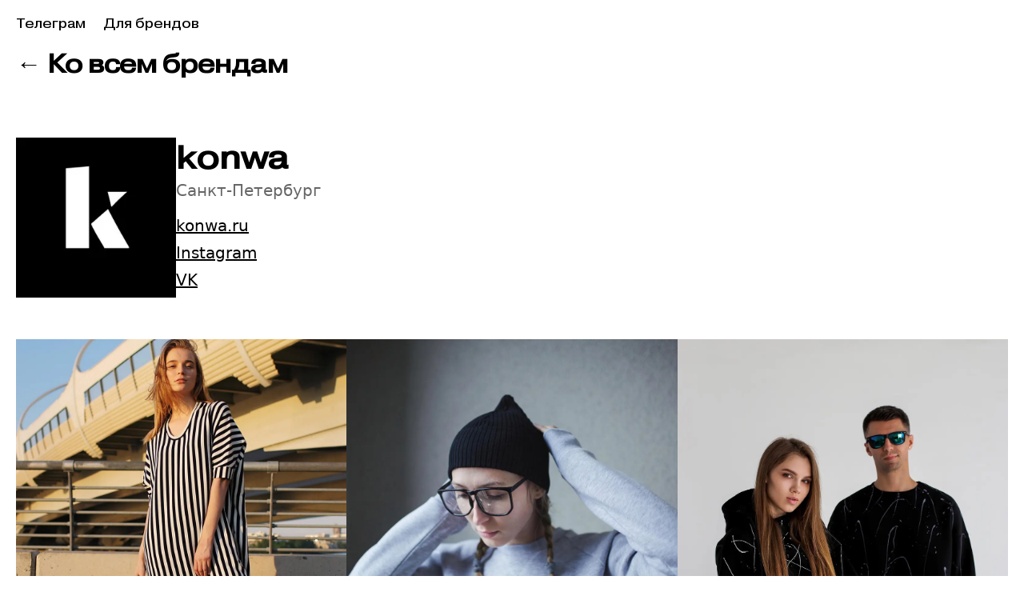

--- FILE ---
content_type: text/html; charset=utf-8
request_url: https://russianstreetwear.club/konwa
body_size: 44412
content:
<!DOCTYPE html><html lang="ru"><head><meta charSet="utf-8"/><meta name="viewport" content="width=device-width"/><title>konwa | Российские бренды одежды</title><meta name="description" content="Марка уличной одежды konwa основана в 2007 году в Петербурге.
Под этим брендом создаётся концептуальная одежда для современных и независимых людей."/><meta property="og:site_name" content="Российские бренды одежды"/><meta property="og:type" content="website"/><meta property="og:locale" content="ru"/><meta property="og:url" content="https://russianstreetwear.club/"/><meta property="og:description" content="Каталог российских брендов одежды."/><meta property="og:title" content="konwa | Российские бренды одежды"/><meta property="og:image" content="/api/image?url=/api/files/brands/84f9bkcrllq32ir/3142e3e202a34a1d82fbfcda0eb5f443_cbB61wdkIj.jpg"/><meta name="next-head-count" content="11"/><link rel="preload" href="/_next/static/css/ec07cf09d38a5f72.css" as="style"/><link rel="stylesheet" href="/_next/static/css/ec07cf09d38a5f72.css" data-n-g=""/><link rel="preload" href="/_next/static/css/0d17b100d62986ea.css" as="style"/><link rel="stylesheet" href="/_next/static/css/0d17b100d62986ea.css" data-n-p=""/><noscript data-n-css=""></noscript><script defer="" nomodule="" src="/_next/static/chunks/polyfills-c67a75d1b6f99dc8.js"></script><script src="/_next/static/chunks/webpack-2555a4296ab7a1b2.js" defer=""></script><script src="/_next/static/chunks/framework-fae63b21a27d6472.js" defer=""></script><script src="/_next/static/chunks/main-41445dc00965aca7.js" defer=""></script><script src="/_next/static/chunks/pages/_app-ddb241a15a0dfd7f.js" defer=""></script><script src="/_next/static/chunks/996-f63e9faf058fa8be.js" defer=""></script><script src="/_next/static/chunks/675-e4069ec015fb99ae.js" defer=""></script><script src="/_next/static/chunks/pages/%5Bslug%5D-a782cd4d09e9a349.js" defer=""></script><script src="/_next/static/SaiowUxtaJGEfuABtKj9k/_buildManifest.js" defer=""></script><script src="/_next/static/SaiowUxtaJGEfuABtKj9k/_ssgManifest.js" defer=""></script></head><body><div id="__next"><main><header class="Layout_header__wEzAn"><ul class="Menu_menu__9N_dK"><li class="Menu_menuItem__ettgW"><a class="Menu_link__NBQW8" href="https://t.me/katalog_club?ref=russianstreetwear.club" target="_blank" rel="noopener noreferrer">Телеграм</a></li><li class="Menu_menuItem__ettgW"><a class="Menu_link__NBQW8" href="/connect">Для брендов</a></li></ul><p class="Layout_title__beReq"><a href="/">← Ко всем брендам</a></p></header><div class="BrandHeader_container__zghYL"><img alt="konwa" loading="lazy" width="200" height="200" decoding="async" data-nimg="1" class="BrandHeader_logo__LqE7r" style="color:transparent" srcSet="/_next/image?url=%2Fapi%2Fimage%3Furl%3D%2Fapi%2Ffiles%2Fbrands%2F84f9bkcrllq32ir%2F3142e3e202a34a1d82fbfcda0eb5f443_cbB61wdkIj.jpg&amp;w=256&amp;q=75 1x, /_next/image?url=%2Fapi%2Fimage%3Furl%3D%2Fapi%2Ffiles%2Fbrands%2F84f9bkcrllq32ir%2F3142e3e202a34a1d82fbfcda0eb5f443_cbB61wdkIj.jpg&amp;w=640&amp;q=75 2x" src="/_next/image?url=%2Fapi%2Fimage%3Furl%3D%2Fapi%2Ffiles%2Fbrands%2F84f9bkcrllq32ir%2F3142e3e202a34a1d82fbfcda0eb5f443_cbB61wdkIj.jpg&amp;w=640&amp;q=75"/><div><h1 class="BrandHeader_title__7B3tS">konwa</h1><p class="BrandHeader_city__R0t9H">Санкт-Петербург</p><div class="BrandHeader_links__i7MqG"><a href="https://www.konwa.ru/?ref=russianstreetwear.club" target="_blank" rel="noopener noreferrer">konwa.ru</a><a href="https://www.instagram.com/konwa_clothing/?ref=russianstreetwear.club" target="_blank" rel="noopener noreferrer">Instagram</a><a href="https://vk.com/konwa?ref=russianstreetwear.club" target="_blank" rel="noopener noreferrer">VK</a></div></div></div><section class="Photos_section__LBsaa"><ul class="Photos_list__2cGim"><li><a class="Photos_link__6P6Ww" href="/api/image?url=/api/files/brands/84f9bkcrllq32ir/b8500b3121dc485dbd041c6539127ae2_o1VoIWrnlA.jpg"><img alt="" loading="lazy" width="1000" height="1000" decoding="async" data-nimg="1" class="Photos_photo___TZMM" style="color:transparent;background-size:cover;background-position:50% 50%;background-repeat:no-repeat;background-image:url(&quot;data:image/svg+xml;charset=utf-8,%3Csvg xmlns=&#x27;http://www.w3.org/2000/svg&#x27; viewBox=&#x27;0 0 1000 1000&#x27;%3E%3Cfilter id=&#x27;b&#x27; color-interpolation-filters=&#x27;sRGB&#x27;%3E%3CfeGaussianBlur stdDeviation=&#x27;20&#x27;/%3E%3CfeColorMatrix values=&#x27;1 0 0 0 0 0 1 0 0 0 0 0 1 0 0 0 0 0 100 -1&#x27; result=&#x27;s&#x27;/%3E%3CfeFlood x=&#x27;0&#x27; y=&#x27;0&#x27; width=&#x27;100%25&#x27; height=&#x27;100%25&#x27;/%3E%3CfeComposite operator=&#x27;out&#x27; in=&#x27;s&#x27;/%3E%3CfeComposite in2=&#x27;SourceGraphic&#x27;/%3E%3CfeGaussianBlur stdDeviation=&#x27;20&#x27;/%3E%3C/filter%3E%3Cimage width=&#x27;100%25&#x27; height=&#x27;100%25&#x27; x=&#x27;0&#x27; y=&#x27;0&#x27; preserveAspectRatio=&#x27;none&#x27; style=&#x27;filter: url(%23b);&#x27; href=&#x27;[data-uri]&#x27;/%3E%3C/svg%3E&quot;)" srcSet="/_next/image?url=%2Fapi%2Fimage%3Furl%3D%2Fapi%2Ffiles%2Fbrands%2F84f9bkcrllq32ir%2Fb8500b3121dc485dbd041c6539127ae2_o1VoIWrnlA.jpg&amp;w=1080&amp;q=75 1x, /_next/image?url=%2Fapi%2Fimage%3Furl%3D%2Fapi%2Ffiles%2Fbrands%2F84f9bkcrllq32ir%2Fb8500b3121dc485dbd041c6539127ae2_o1VoIWrnlA.jpg&amp;w=2048&amp;q=75 2x" src="/_next/image?url=%2Fapi%2Fimage%3Furl%3D%2Fapi%2Ffiles%2Fbrands%2F84f9bkcrllq32ir%2Fb8500b3121dc485dbd041c6539127ae2_o1VoIWrnlA.jpg&amp;w=2048&amp;q=75"/></a></li><li><a class="Photos_link__6P6Ww" href="/api/image?url=/api/files/brands/84f9bkcrllq32ir/5461e8d08a5c436a9b40a2eb5483eb67_i3fYFSLE6e.jpg"><img alt="" loading="lazy" width="1000" height="1000" decoding="async" data-nimg="1" class="Photos_photo___TZMM" style="color:transparent;background-size:cover;background-position:50% 50%;background-repeat:no-repeat;background-image:url(&quot;data:image/svg+xml;charset=utf-8,%3Csvg xmlns=&#x27;http://www.w3.org/2000/svg&#x27; viewBox=&#x27;0 0 1000 1000&#x27;%3E%3Cfilter id=&#x27;b&#x27; color-interpolation-filters=&#x27;sRGB&#x27;%3E%3CfeGaussianBlur stdDeviation=&#x27;20&#x27;/%3E%3CfeColorMatrix values=&#x27;1 0 0 0 0 0 1 0 0 0 0 0 1 0 0 0 0 0 100 -1&#x27; result=&#x27;s&#x27;/%3E%3CfeFlood x=&#x27;0&#x27; y=&#x27;0&#x27; width=&#x27;100%25&#x27; height=&#x27;100%25&#x27;/%3E%3CfeComposite operator=&#x27;out&#x27; in=&#x27;s&#x27;/%3E%3CfeComposite in2=&#x27;SourceGraphic&#x27;/%3E%3CfeGaussianBlur stdDeviation=&#x27;20&#x27;/%3E%3C/filter%3E%3Cimage width=&#x27;100%25&#x27; height=&#x27;100%25&#x27; x=&#x27;0&#x27; y=&#x27;0&#x27; preserveAspectRatio=&#x27;none&#x27; style=&#x27;filter: url(%23b);&#x27; href=&#x27;[data-uri]&#x27;/%3E%3C/svg%3E&quot;)" srcSet="/_next/image?url=%2Fapi%2Fimage%3Furl%3D%2Fapi%2Ffiles%2Fbrands%2F84f9bkcrllq32ir%2F5461e8d08a5c436a9b40a2eb5483eb67_i3fYFSLE6e.jpg&amp;w=1080&amp;q=75 1x, /_next/image?url=%2Fapi%2Fimage%3Furl%3D%2Fapi%2Ffiles%2Fbrands%2F84f9bkcrllq32ir%2F5461e8d08a5c436a9b40a2eb5483eb67_i3fYFSLE6e.jpg&amp;w=2048&amp;q=75 2x" src="/_next/image?url=%2Fapi%2Fimage%3Furl%3D%2Fapi%2Ffiles%2Fbrands%2F84f9bkcrllq32ir%2F5461e8d08a5c436a9b40a2eb5483eb67_i3fYFSLE6e.jpg&amp;w=2048&amp;q=75"/></a></li><li><a class="Photos_link__6P6Ww" href="/api/image?url=/api/files/brands/84f9bkcrllq32ir/4fd824495e574e948f111d63c40b8e62_pNJKFdZeWr.jpg"><img alt="" loading="lazy" width="1000" height="1000" decoding="async" data-nimg="1" class="Photos_photo___TZMM" style="color:transparent;background-size:cover;background-position:50% 50%;background-repeat:no-repeat;background-image:url(&quot;data:image/svg+xml;charset=utf-8,%3Csvg xmlns=&#x27;http://www.w3.org/2000/svg&#x27; viewBox=&#x27;0 0 1000 1000&#x27;%3E%3Cfilter id=&#x27;b&#x27; color-interpolation-filters=&#x27;sRGB&#x27;%3E%3CfeGaussianBlur stdDeviation=&#x27;20&#x27;/%3E%3CfeColorMatrix values=&#x27;1 0 0 0 0 0 1 0 0 0 0 0 1 0 0 0 0 0 100 -1&#x27; result=&#x27;s&#x27;/%3E%3CfeFlood x=&#x27;0&#x27; y=&#x27;0&#x27; width=&#x27;100%25&#x27; height=&#x27;100%25&#x27;/%3E%3CfeComposite operator=&#x27;out&#x27; in=&#x27;s&#x27;/%3E%3CfeComposite in2=&#x27;SourceGraphic&#x27;/%3E%3CfeGaussianBlur stdDeviation=&#x27;20&#x27;/%3E%3C/filter%3E%3Cimage width=&#x27;100%25&#x27; height=&#x27;100%25&#x27; x=&#x27;0&#x27; y=&#x27;0&#x27; preserveAspectRatio=&#x27;none&#x27; style=&#x27;filter: url(%23b);&#x27; href=&#x27;[data-uri]&#x27;/%3E%3C/svg%3E&quot;)" srcSet="/_next/image?url=%2Fapi%2Fimage%3Furl%3D%2Fapi%2Ffiles%2Fbrands%2F84f9bkcrllq32ir%2F4fd824495e574e948f111d63c40b8e62_pNJKFdZeWr.jpg&amp;w=1080&amp;q=75 1x, /_next/image?url=%2Fapi%2Fimage%3Furl%3D%2Fapi%2Ffiles%2Fbrands%2F84f9bkcrllq32ir%2F4fd824495e574e948f111d63c40b8e62_pNJKFdZeWr.jpg&amp;w=2048&amp;q=75 2x" src="/_next/image?url=%2Fapi%2Fimage%3Furl%3D%2Fapi%2Ffiles%2Fbrands%2F84f9bkcrllq32ir%2F4fd824495e574e948f111d63c40b8e62_pNJKFdZeWr.jpg&amp;w=2048&amp;q=75"/></a></li><li><a class="Photos_link__6P6Ww" href="/api/image?url=/api/files/brands/84f9bkcrllq32ir/bdfefa0f01054bda96bb3c4c071b724b_aDHlItO5gY.jpg"><img alt="" loading="lazy" width="1000" height="1000" decoding="async" data-nimg="1" class="Photos_photo___TZMM" style="color:transparent;background-size:cover;background-position:50% 50%;background-repeat:no-repeat;background-image:url(&quot;data:image/svg+xml;charset=utf-8,%3Csvg xmlns=&#x27;http://www.w3.org/2000/svg&#x27; viewBox=&#x27;0 0 1000 1000&#x27;%3E%3Cfilter id=&#x27;b&#x27; color-interpolation-filters=&#x27;sRGB&#x27;%3E%3CfeGaussianBlur stdDeviation=&#x27;20&#x27;/%3E%3CfeColorMatrix values=&#x27;1 0 0 0 0 0 1 0 0 0 0 0 1 0 0 0 0 0 100 -1&#x27; result=&#x27;s&#x27;/%3E%3CfeFlood x=&#x27;0&#x27; y=&#x27;0&#x27; width=&#x27;100%25&#x27; height=&#x27;100%25&#x27;/%3E%3CfeComposite operator=&#x27;out&#x27; in=&#x27;s&#x27;/%3E%3CfeComposite in2=&#x27;SourceGraphic&#x27;/%3E%3CfeGaussianBlur stdDeviation=&#x27;20&#x27;/%3E%3C/filter%3E%3Cimage width=&#x27;100%25&#x27; height=&#x27;100%25&#x27; x=&#x27;0&#x27; y=&#x27;0&#x27; preserveAspectRatio=&#x27;none&#x27; style=&#x27;filter: url(%23b);&#x27; href=&#x27;[data-uri]&#x27;/%3E%3C/svg%3E&quot;)" srcSet="/_next/image?url=%2Fapi%2Fimage%3Furl%3D%2Fapi%2Ffiles%2Fbrands%2F84f9bkcrllq32ir%2Fbdfefa0f01054bda96bb3c4c071b724b_aDHlItO5gY.jpg&amp;w=1080&amp;q=75 1x, /_next/image?url=%2Fapi%2Fimage%3Furl%3D%2Fapi%2Ffiles%2Fbrands%2F84f9bkcrllq32ir%2Fbdfefa0f01054bda96bb3c4c071b724b_aDHlItO5gY.jpg&amp;w=2048&amp;q=75 2x" src="/_next/image?url=%2Fapi%2Fimage%3Furl%3D%2Fapi%2Ffiles%2Fbrands%2F84f9bkcrllq32ir%2Fbdfefa0f01054bda96bb3c4c071b724b_aDHlItO5gY.jpg&amp;w=2048&amp;q=75"/></a></li><li><a class="Photos_link__6P6Ww" href="/api/image?url=/api/files/brands/84f9bkcrllq32ir/5ac834015ce541c8821b1f98a2ba3b68_23ITTTkGHq.jpg"><img alt="" loading="lazy" width="1000" height="1000" decoding="async" data-nimg="1" class="Photos_photo___TZMM" style="color:transparent;background-size:cover;background-position:50% 50%;background-repeat:no-repeat;background-image:url(&quot;data:image/svg+xml;charset=utf-8,%3Csvg xmlns=&#x27;http://www.w3.org/2000/svg&#x27; viewBox=&#x27;0 0 1000 1000&#x27;%3E%3Cfilter id=&#x27;b&#x27; color-interpolation-filters=&#x27;sRGB&#x27;%3E%3CfeGaussianBlur stdDeviation=&#x27;20&#x27;/%3E%3CfeColorMatrix values=&#x27;1 0 0 0 0 0 1 0 0 0 0 0 1 0 0 0 0 0 100 -1&#x27; result=&#x27;s&#x27;/%3E%3CfeFlood x=&#x27;0&#x27; y=&#x27;0&#x27; width=&#x27;100%25&#x27; height=&#x27;100%25&#x27;/%3E%3CfeComposite operator=&#x27;out&#x27; in=&#x27;s&#x27;/%3E%3CfeComposite in2=&#x27;SourceGraphic&#x27;/%3E%3CfeGaussianBlur stdDeviation=&#x27;20&#x27;/%3E%3C/filter%3E%3Cimage width=&#x27;100%25&#x27; height=&#x27;100%25&#x27; x=&#x27;0&#x27; y=&#x27;0&#x27; preserveAspectRatio=&#x27;none&#x27; style=&#x27;filter: url(%23b);&#x27; href=&#x27;[data-uri]&#x27;/%3E%3C/svg%3E&quot;)" srcSet="/_next/image?url=%2Fapi%2Fimage%3Furl%3D%2Fapi%2Ffiles%2Fbrands%2F84f9bkcrllq32ir%2F5ac834015ce541c8821b1f98a2ba3b68_23ITTTkGHq.jpg&amp;w=1080&amp;q=75 1x, /_next/image?url=%2Fapi%2Fimage%3Furl%3D%2Fapi%2Ffiles%2Fbrands%2F84f9bkcrllq32ir%2F5ac834015ce541c8821b1f98a2ba3b68_23ITTTkGHq.jpg&amp;w=2048&amp;q=75 2x" src="/_next/image?url=%2Fapi%2Fimage%3Furl%3D%2Fapi%2Ffiles%2Fbrands%2F84f9bkcrllq32ir%2F5ac834015ce541c8821b1f98a2ba3b68_23ITTTkGHq.jpg&amp;w=2048&amp;q=75"/></a></li><li><a class="Photos_link__6P6Ww" href="/api/image?url=/api/files/brands/84f9bkcrllq32ir/f6703888d4974ebc8b48ddc605c6dafe_Y3EsCpGRSh.jpg"><img alt="" loading="lazy" width="1000" height="1000" decoding="async" data-nimg="1" class="Photos_photo___TZMM" style="color:transparent;background-size:cover;background-position:50% 50%;background-repeat:no-repeat;background-image:url(&quot;data:image/svg+xml;charset=utf-8,%3Csvg xmlns=&#x27;http://www.w3.org/2000/svg&#x27; viewBox=&#x27;0 0 1000 1000&#x27;%3E%3Cfilter id=&#x27;b&#x27; color-interpolation-filters=&#x27;sRGB&#x27;%3E%3CfeGaussianBlur stdDeviation=&#x27;20&#x27;/%3E%3CfeColorMatrix values=&#x27;1 0 0 0 0 0 1 0 0 0 0 0 1 0 0 0 0 0 100 -1&#x27; result=&#x27;s&#x27;/%3E%3CfeFlood x=&#x27;0&#x27; y=&#x27;0&#x27; width=&#x27;100%25&#x27; height=&#x27;100%25&#x27;/%3E%3CfeComposite operator=&#x27;out&#x27; in=&#x27;s&#x27;/%3E%3CfeComposite in2=&#x27;SourceGraphic&#x27;/%3E%3CfeGaussianBlur stdDeviation=&#x27;20&#x27;/%3E%3C/filter%3E%3Cimage width=&#x27;100%25&#x27; height=&#x27;100%25&#x27; x=&#x27;0&#x27; y=&#x27;0&#x27; preserveAspectRatio=&#x27;none&#x27; style=&#x27;filter: url(%23b);&#x27; href=&#x27;[data-uri]&#x27;/%3E%3C/svg%3E&quot;)" srcSet="/_next/image?url=%2Fapi%2Fimage%3Furl%3D%2Fapi%2Ffiles%2Fbrands%2F84f9bkcrllq32ir%2Ff6703888d4974ebc8b48ddc605c6dafe_Y3EsCpGRSh.jpg&amp;w=1080&amp;q=75 1x, /_next/image?url=%2Fapi%2Fimage%3Furl%3D%2Fapi%2Ffiles%2Fbrands%2F84f9bkcrllq32ir%2Ff6703888d4974ebc8b48ddc605c6dafe_Y3EsCpGRSh.jpg&amp;w=2048&amp;q=75 2x" src="/_next/image?url=%2Fapi%2Fimage%3Furl%3D%2Fapi%2Ffiles%2Fbrands%2F84f9bkcrllq32ir%2Ff6703888d4974ebc8b48ddc605c6dafe_Y3EsCpGRSh.jpg&amp;w=2048&amp;q=75"/></a></li></ul></section><div class="blockContent">Марка уличной одежды konwa основана в 2007 году в Петербурге.
Под этим брендом создаётся концептуальная одежда для современных и независимых людей.</div><h2>Тоже Санкт-Петербург</h2><section class="CardList_section__3_Bm5"><ul class="CardList_list__8krK9"><li><a class="Card_link__GvFJ4" href="/levitacia"><article class="Card_item__D99Bp"><img alt=" _levitacia^" loading="lazy" width="300" height="300" decoding="async" data-nimg="1" class="Card_logo__cpAaS" style="color:transparent" srcSet="/_next/image?url=%2Fapi%2Fimage%3Furl%3D%2Fapi%2Ffiles%2Fbrands%2Fxntakfd1b4s4hl5%2Fb1509be51fb320d63e9335d443d78096bfc62921_640x640_D9T4aqZALJ.jpg&amp;w=320&amp;q=75 1x, /_next/image?url=%2Fapi%2Fimage%3Furl%3D%2Fapi%2Ffiles%2Fbrands%2Fxntakfd1b4s4hl5%2Fb1509be51fb320d63e9335d443d78096bfc62921_640x640_D9T4aqZALJ.jpg&amp;w=640&amp;q=75 2x" src="/_next/image?url=%2Fapi%2Fimage%3Furl%3D%2Fapi%2Ffiles%2Fbrands%2Fxntakfd1b4s4hl5%2Fb1509be51fb320d63e9335d443d78096bfc62921_640x640_D9T4aqZALJ.jpg&amp;w=640&amp;q=75"/><h2 class="Card_title__UW5yz"> _levitacia^</h2><p class="Card_city__WXEtV">Санкт-Петербург</p></article></a></li><li><a class="Card_link__GvFJ4" href="/glebkostinsolutions"><article class="Card_item__D99Bp"><img alt=".solutions" loading="lazy" width="300" height="300" decoding="async" data-nimg="1" class="Card_logo__cpAaS" style="color:transparent" srcSet="/_next/image?url=%2Fapi%2Fimage%3Furl%3D%2Fapi%2Ffiles%2Fbrands%2Fff32wx6ty417q0x%2F1673291546686_glebkostinsolutions_316586894_3431143910537052_4031286291773802597_n_wz6FHdTjXM.jpg&amp;w=320&amp;q=75 1x, /_next/image?url=%2Fapi%2Fimage%3Furl%3D%2Fapi%2Ffiles%2Fbrands%2Fff32wx6ty417q0x%2F1673291546686_glebkostinsolutions_316586894_3431143910537052_4031286291773802597_n_wz6FHdTjXM.jpg&amp;w=640&amp;q=75 2x" src="/_next/image?url=%2Fapi%2Fimage%3Furl%3D%2Fapi%2Ffiles%2Fbrands%2Fff32wx6ty417q0x%2F1673291546686_glebkostinsolutions_316586894_3431143910537052_4031286291773802597_n_wz6FHdTjXM.jpg&amp;w=640&amp;q=75"/><h2 class="Card_title__UW5yz">.solutions</h2><p class="Card_city__WXEtV">Санкт-Петербург</p></article></a></li><li><a class="Card_link__GvFJ4" href="/afour"><article class="Card_item__D99Bp"><img alt="AFOUR Custom Footwear" loading="lazy" width="300" height="300" decoding="async" data-nimg="1" class="Card_logo__cpAaS" style="color:transparent" srcSet="/_next/image?url=%2Fapi%2Fimage%3Furl%3D%2Fapi%2Ffiles%2Fbrands%2Fy4bsvmq5ln9u85z%2F45f05f5e37704f4d97f03279f30f40a6_LsX8MOKT3i.jpg&amp;w=320&amp;q=75 1x, /_next/image?url=%2Fapi%2Fimage%3Furl%3D%2Fapi%2Ffiles%2Fbrands%2Fy4bsvmq5ln9u85z%2F45f05f5e37704f4d97f03279f30f40a6_LsX8MOKT3i.jpg&amp;w=640&amp;q=75 2x" src="/_next/image?url=%2Fapi%2Fimage%3Furl%3D%2Fapi%2Ffiles%2Fbrands%2Fy4bsvmq5ln9u85z%2F45f05f5e37704f4d97f03279f30f40a6_LsX8MOKT3i.jpg&amp;w=640&amp;q=75"/><h2 class="Card_title__UW5yz">AFOUR Custom Footwear</h2><p class="Card_city__WXEtV">Санкт-Петербург</p></article></a></li><li><a class="Card_link__GvFJ4" href="/advolatum"><article class="Card_item__D99Bp"><img alt="Advolatum" loading="lazy" width="300" height="300" decoding="async" data-nimg="1" class="Card_logo__cpAaS" style="color:transparent" srcSet="/_next/image?url=%2Fapi%2Fimage%3Furl%3D%2Fapi%2Ffiles%2Fbrands%2F68c9co2ofpz9xs0%2F12c67f3bf4af45ea95be6b5f54717566_KNKHKMngvj.jpg&amp;w=320&amp;q=75 1x, /_next/image?url=%2Fapi%2Fimage%3Furl%3D%2Fapi%2Ffiles%2Fbrands%2F68c9co2ofpz9xs0%2F12c67f3bf4af45ea95be6b5f54717566_KNKHKMngvj.jpg&amp;w=640&amp;q=75 2x" src="/_next/image?url=%2Fapi%2Fimage%3Furl%3D%2Fapi%2Ffiles%2Fbrands%2F68c9co2ofpz9xs0%2F12c67f3bf4af45ea95be6b5f54717566_KNKHKMngvj.jpg&amp;w=640&amp;q=75"/><h2 class="Card_title__UW5yz">Advolatum</h2><p class="Card_city__WXEtV">Санкт-Петербург</p></article></a></li><li><a class="Card_link__GvFJ4" href="/anteater"><article class="Card_item__D99Bp"><img alt="Anteater" loading="lazy" width="300" height="300" decoding="async" data-nimg="1" class="Card_logo__cpAaS" style="color:transparent" srcSet="/_next/image?url=%2Fapi%2Fimage%3Furl%3D%2Fapi%2Ffiles%2Fbrands%2Ffr4709f4aoe4bwd%2Fr1_09183_028_a_2_SBvB1pYDvu.JPG&amp;w=320&amp;q=75 1x, /_next/image?url=%2Fapi%2Fimage%3Furl%3D%2Fapi%2Ffiles%2Fbrands%2Ffr4709f4aoe4bwd%2Fr1_09183_028_a_2_SBvB1pYDvu.JPG&amp;w=640&amp;q=75 2x" src="/_next/image?url=%2Fapi%2Fimage%3Furl%3D%2Fapi%2Ffiles%2Fbrands%2Ffr4709f4aoe4bwd%2Fr1_09183_028_a_2_SBvB1pYDvu.JPG&amp;w=640&amp;q=75"/><h2 class="Card_title__UW5yz">Anteater</h2><p class="Card_city__WXEtV">Санкт-Петербург</p></article></a></li><li><a class="Card_link__GvFJ4" href="/antyqua"><article class="Card_item__D99Bp"><img alt="Antyqua" loading="lazy" width="300" height="300" decoding="async" data-nimg="1" class="Card_logo__cpAaS" style="color:transparent" srcSet="/_next/image?url=%2Fapi%2Fimage%3Furl%3D%2Fapi%2Ffiles%2Fbrands%2Fkddv3d037xu3t2f%2F48cd708d07237bd8524fa157642ebcc3c6cba7dc_640x800_ufoLPIowfF.jpg&amp;w=320&amp;q=75 1x, /_next/image?url=%2Fapi%2Fimage%3Furl%3D%2Fapi%2Ffiles%2Fbrands%2Fkddv3d037xu3t2f%2F48cd708d07237bd8524fa157642ebcc3c6cba7dc_640x800_ufoLPIowfF.jpg&amp;w=640&amp;q=75 2x" src="/_next/image?url=%2Fapi%2Fimage%3Furl%3D%2Fapi%2Ffiles%2Fbrands%2Fkddv3d037xu3t2f%2F48cd708d07237bd8524fa157642ebcc3c6cba7dc_640x800_ufoLPIowfF.jpg&amp;w=640&amp;q=75"/><h2 class="Card_title__UW5yz">Antyqua</h2><p class="Card_city__WXEtV">Санкт-Петербург</p></article></a></li><li><a class="Card_link__GvFJ4" href="/astronautics1961"><article class="Card_item__D99Bp"><img alt="Astronautics1961" loading="lazy" width="300" height="300" decoding="async" data-nimg="1" class="Card_logo__cpAaS" style="color:transparent" srcSet="/_next/image?url=%2Fapi%2Fimage%3Furl%3D%2Fapi%2Ffiles%2Fbrands%2Fxckbba9s1m82vs9%2F576dc7a82f6d4af59f8fd0811003f97d_rJn0v9IZLm.jpg&amp;w=320&amp;q=75 1x, /_next/image?url=%2Fapi%2Fimage%3Furl%3D%2Fapi%2Ffiles%2Fbrands%2Fxckbba9s1m82vs9%2F576dc7a82f6d4af59f8fd0811003f97d_rJn0v9IZLm.jpg&amp;w=640&amp;q=75 2x" src="/_next/image?url=%2Fapi%2Fimage%3Furl%3D%2Fapi%2Ffiles%2Fbrands%2Fxckbba9s1m82vs9%2F576dc7a82f6d4af59f8fd0811003f97d_rJn0v9IZLm.jpg&amp;w=640&amp;q=75"/><h2 class="Card_title__UW5yz">Astronautics1961</h2><p class="Card_city__WXEtV">Санкт-Петербург</p></article></a></li><li><a class="Card_link__GvFJ4" href="/awesome-chains"><article class="Card_item__D99Bp"><img alt="Awesome Chains" loading="lazy" width="300" height="300" decoding="async" data-nimg="1" class="Card_logo__cpAaS" style="color:transparent" srcSet="/_next/image?url=%2Fapi%2Fimage%3Furl%3D%2Fapi%2Ffiles%2Fbrands%2Fththa4cwqef3bqi%2Fc39d48e639c42d2f47bcb28ad2429d75a4e01339_1440x1440_zufOgmHL2K.jpg&amp;w=320&amp;q=75 1x, /_next/image?url=%2Fapi%2Fimage%3Furl%3D%2Fapi%2Ffiles%2Fbrands%2Fththa4cwqef3bqi%2Fc39d48e639c42d2f47bcb28ad2429d75a4e01339_1440x1440_zufOgmHL2K.jpg&amp;w=640&amp;q=75 2x" src="/_next/image?url=%2Fapi%2Fimage%3Furl%3D%2Fapi%2Ffiles%2Fbrands%2Fththa4cwqef3bqi%2Fc39d48e639c42d2f47bcb28ad2429d75a4e01339_1440x1440_zufOgmHL2K.jpg&amp;w=640&amp;q=75"/><h2 class="Card_title__UW5yz">Awesome Chains</h2><p class="Card_city__WXEtV">Санкт-Петербург</p></article></a></li><li><a class="Card_link__GvFJ4" href="/belle"><article class="Card_item__D99Bp"><img alt="BELLE" loading="lazy" width="300" height="300" decoding="async" data-nimg="1" class="Card_logo__cpAaS" style="color:transparent" srcSet="/_next/image?url=%2Fapi%2Fimage%3Furl%3D%2Fapi%2Ffiles%2Fbrands%2F9exwizrwv2kuxo2%2Fc2c9a233b01d6f0e7af6a6fde53a0c349f4b227e_640x640_hCkeYDSVqo.jpg&amp;w=320&amp;q=75 1x, /_next/image?url=%2Fapi%2Fimage%3Furl%3D%2Fapi%2Ffiles%2Fbrands%2F9exwizrwv2kuxo2%2Fc2c9a233b01d6f0e7af6a6fde53a0c349f4b227e_640x640_hCkeYDSVqo.jpg&amp;w=640&amp;q=75 2x" src="/_next/image?url=%2Fapi%2Fimage%3Furl%3D%2Fapi%2Ffiles%2Fbrands%2F9exwizrwv2kuxo2%2Fc2c9a233b01d6f0e7af6a6fde53a0c349f4b227e_640x640_hCkeYDSVqo.jpg&amp;w=640&amp;q=75"/><h2 class="Card_title__UW5yz">BELLE</h2><p class="Card_city__WXEtV">Санкт-Петербург</p></article></a></li><li><a class="Card_link__GvFJ4" href="/biogothica"><article class="Card_item__D99Bp"><img alt="BIOGOTHICA" loading="lazy" width="300" height="300" decoding="async" data-nimg="1" class="Card_logo__cpAaS" style="color:transparent" srcSet="/_next/image?url=%2Fapi%2Fimage%3Furl%3D%2Fapi%2Ffiles%2Fbrands%2Fklqag8evb13og76%2Fbiogothica_1_qgTcxOQlkx.jpeg&amp;w=320&amp;q=75 1x, /_next/image?url=%2Fapi%2Fimage%3Furl%3D%2Fapi%2Ffiles%2Fbrands%2Fklqag8evb13og76%2Fbiogothica_1_qgTcxOQlkx.jpeg&amp;w=640&amp;q=75 2x" src="/_next/image?url=%2Fapi%2Fimage%3Furl%3D%2Fapi%2Ffiles%2Fbrands%2Fklqag8evb13og76%2Fbiogothica_1_qgTcxOQlkx.jpeg&amp;w=640&amp;q=75"/><h2 class="Card_title__UW5yz">BIOGOTHICA</h2><p class="Card_city__WXEtV">Санкт-Петербург</p></article></a></li><li><a class="Card_link__GvFJ4" href="/bat-norton"><article class="Card_item__D99Bp"><img alt="Bat Norton" loading="lazy" width="300" height="300" decoding="async" data-nimg="1" class="Card_logo__cpAaS" style="color:transparent" srcSet="/_next/image?url=%2Fapi%2Fimage%3Furl%3D%2Fapi%2Ffiles%2Fbrands%2Fndpmca572s0q5aa%2Ffa8f1eda6022be4210d977c10452a196778d5101_640x798_pfbpquDYfB.jpg&amp;w=320&amp;q=75 1x, /_next/image?url=%2Fapi%2Fimage%3Furl%3D%2Fapi%2Ffiles%2Fbrands%2Fndpmca572s0q5aa%2Ffa8f1eda6022be4210d977c10452a196778d5101_640x798_pfbpquDYfB.jpg&amp;w=640&amp;q=75 2x" src="/_next/image?url=%2Fapi%2Fimage%3Furl%3D%2Fapi%2Ffiles%2Fbrands%2Fndpmca572s0q5aa%2Ffa8f1eda6022be4210d977c10452a196778d5101_640x798_pfbpquDYfB.jpg&amp;w=640&amp;q=75"/><h2 class="Card_title__UW5yz">Bat Norton</h2><p class="Card_city__WXEtV">Санкт-Петербург</p></article></a></li><li><a class="Card_link__GvFJ4" href="/circle-of-unity"><article class="Card_item__D99Bp"><img alt="CIRCLE OF UNITY" loading="lazy" width="300" height="300" decoding="async" data-nimg="1" class="Card_logo__cpAaS" style="color:transparent" srcSet="/_next/image?url=%2Fapi%2Fimage%3Furl%3D%2Fapi%2Ffiles%2Fbrands%2Fgm06hvn3d7399uf%2F272e08690f44366d8ce566edad85a2edc27568b0_425x531_9DPTmGswLw.jpg&amp;w=320&amp;q=75 1x, /_next/image?url=%2Fapi%2Fimage%3Furl%3D%2Fapi%2Ffiles%2Fbrands%2Fgm06hvn3d7399uf%2F272e08690f44366d8ce566edad85a2edc27568b0_425x531_9DPTmGswLw.jpg&amp;w=640&amp;q=75 2x" src="/_next/image?url=%2Fapi%2Fimage%3Furl%3D%2Fapi%2Ffiles%2Fbrands%2Fgm06hvn3d7399uf%2F272e08690f44366d8ce566edad85a2edc27568b0_425x531_9DPTmGswLw.jpg&amp;w=640&amp;q=75"/><h2 class="Card_title__UW5yz">CIRCLE OF UNITY</h2><p class="Card_city__WXEtV">Санкт-Петербург</p></article></a></li><li><a class="Card_link__GvFJ4" href="/creepy-clothing"><article class="Card_item__D99Bp"><img alt="CREEPY CLOTHING " loading="lazy" width="300" height="300" decoding="async" data-nimg="1" class="Card_logo__cpAaS" style="color:transparent" srcSet="/_next/image?url=%2Fapi%2Fimage%3Furl%3D%2Fapi%2Ffiles%2Fbrands%2Fthwbjearuqjw0v1%2F97fbee875dc9b30216cb9a8fb16490a48813e631_640x640_H1iOs0R329.jpg&amp;w=320&amp;q=75 1x, /_next/image?url=%2Fapi%2Fimage%3Furl%3D%2Fapi%2Ffiles%2Fbrands%2Fthwbjearuqjw0v1%2F97fbee875dc9b30216cb9a8fb16490a48813e631_640x640_H1iOs0R329.jpg&amp;w=640&amp;q=75 2x" src="/_next/image?url=%2Fapi%2Fimage%3Furl%3D%2Fapi%2Ffiles%2Fbrands%2Fthwbjearuqjw0v1%2F97fbee875dc9b30216cb9a8fb16490a48813e631_640x640_H1iOs0R329.jpg&amp;w=640&amp;q=75"/><h2 class="Card_title__UW5yz">CREEPY CLOTHING </h2><p class="Card_city__WXEtV">Санкт-Петербург</p></article></a></li><li><a class="Card_link__GvFJ4" href="/coolzone"><article class="Card_item__D99Bp"><img alt="Cool Zone" loading="lazy" width="300" height="300" decoding="async" data-nimg="1" class="Card_logo__cpAaS" style="color:transparent" srcSet="/_next/image?url=%2Fapi%2Fimage%3Furl%3D%2Fapi%2Ffiles%2Fbrands%2Fub9kqnpqqw2wznt%2Fcoolzone_1_DZ4GdNeMOO.jpeg&amp;w=320&amp;q=75 1x, /_next/image?url=%2Fapi%2Fimage%3Furl%3D%2Fapi%2Ffiles%2Fbrands%2Fub9kqnpqqw2wznt%2Fcoolzone_1_DZ4GdNeMOO.jpeg&amp;w=640&amp;q=75 2x" src="/_next/image?url=%2Fapi%2Fimage%3Furl%3D%2Fapi%2Ffiles%2Fbrands%2Fub9kqnpqqw2wznt%2Fcoolzone_1_DZ4GdNeMOO.jpeg&amp;w=640&amp;q=75"/><h2 class="Card_title__UW5yz">Cool Zone</h2><p class="Card_city__WXEtV">Санкт-Петербург</p></article></a></li><li><a class="Card_link__GvFJ4" href="/daheavenly"><article class="Card_item__D99Bp"><img alt="DA`HEAVENLY" loading="lazy" width="300" height="300" decoding="async" data-nimg="1" class="Card_logo__cpAaS" style="color:transparent" srcSet="/_next/image?url=%2Fapi%2Fimage%3Furl%3D%2Fapi%2Ffiles%2Fbrands%2Fc35kpousfy5zf9t%2F1676135401501_daheavenly1_9P74feHsMI.jpg&amp;w=320&amp;q=75 1x, /_next/image?url=%2Fapi%2Fimage%3Furl%3D%2Fapi%2Ffiles%2Fbrands%2Fc35kpousfy5zf9t%2F1676135401501_daheavenly1_9P74feHsMI.jpg&amp;w=640&amp;q=75 2x" src="/_next/image?url=%2Fapi%2Fimage%3Furl%3D%2Fapi%2Ffiles%2Fbrands%2Fc35kpousfy5zf9t%2F1676135401501_daheavenly1_9P74feHsMI.jpg&amp;w=640&amp;q=75"/><h2 class="Card_title__UW5yz">DA`HEAVENLY</h2><p class="Card_city__WXEtV">Санкт-Петербург</p></article></a></li><li><a class="Card_link__GvFJ4" href="/decade-clothes"><article class="Card_item__D99Bp"><img alt="Decade Clothes" loading="lazy" width="300" height="300" decoding="async" data-nimg="1" class="Card_logo__cpAaS" style="color:transparent" srcSet="/_next/image?url=%2Fapi%2Fimage%3Furl%3D%2Fapi%2Ffiles%2Fbrands%2Fdhg2bmnmq55a9ur%2Fb26dbb10f52ff44c16030637bc37439b7004cbdd_640x799_9Vl7pC7lNJ.jpg&amp;w=320&amp;q=75 1x, /_next/image?url=%2Fapi%2Fimage%3Furl%3D%2Fapi%2Ffiles%2Fbrands%2Fdhg2bmnmq55a9ur%2Fb26dbb10f52ff44c16030637bc37439b7004cbdd_640x799_9Vl7pC7lNJ.jpg&amp;w=640&amp;q=75 2x" src="/_next/image?url=%2Fapi%2Fimage%3Furl%3D%2Fapi%2Ffiles%2Fbrands%2Fdhg2bmnmq55a9ur%2Fb26dbb10f52ff44c16030637bc37439b7004cbdd_640x799_9Vl7pC7lNJ.jpg&amp;w=640&amp;q=75"/><h2 class="Card_title__UW5yz">Decade Clothes</h2><p class="Card_city__WXEtV">Санкт-Петербург</p></article></a></li><li><a class="Card_link__GvFJ4" href="/defeez"><article class="Card_item__D99Bp"><img alt="Defeez" loading="lazy" width="300" height="300" decoding="async" data-nimg="1" class="Card_logo__cpAaS" style="color:transparent" srcSet="/_next/image?url=%2Fapi%2Fimage%3Furl%3D%2Fapi%2Ffiles%2Fbrands%2Fggafs07bkcsc3jc%2F1698388343707_defeez_6_MZjJYmFUjF.jpg&amp;w=320&amp;q=75 1x, /_next/image?url=%2Fapi%2Fimage%3Furl%3D%2Fapi%2Ffiles%2Fbrands%2Fggafs07bkcsc3jc%2F1698388343707_defeez_6_MZjJYmFUjF.jpg&amp;w=640&amp;q=75 2x" src="/_next/image?url=%2Fapi%2Fimage%3Furl%3D%2Fapi%2Ffiles%2Fbrands%2Fggafs07bkcsc3jc%2F1698388343707_defeez_6_MZjJYmFUjF.jpg&amp;w=640&amp;q=75"/><h2 class="Card_title__UW5yz">Defeez</h2><p class="Card_city__WXEtV">Санкт-Петербург</p></article></a></li><li><a class="Card_link__GvFJ4" href="/endy"><article class="Card_item__D99Bp"><img alt="ENDY KÓCH" loading="lazy" width="300" height="300" decoding="async" data-nimg="1" class="Card_logo__cpAaS" style="color:transparent" srcSet="/_next/image?url=%2Fapi%2Fimage%3Furl%3D%2Fapi%2Ffiles%2Fbrands%2Fghk1qqi6zdezva7%2F1674396488331_endyshop_ru_1_3RDeuqmwey.jpeg&amp;w=320&amp;q=75 1x, /_next/image?url=%2Fapi%2Fimage%3Furl%3D%2Fapi%2Ffiles%2Fbrands%2Fghk1qqi6zdezva7%2F1674396488331_endyshop_ru_1_3RDeuqmwey.jpeg&amp;w=640&amp;q=75 2x" src="/_next/image?url=%2Fapi%2Fimage%3Furl%3D%2Fapi%2Ffiles%2Fbrands%2Fghk1qqi6zdezva7%2F1674396488331_endyshop_ru_1_3RDeuqmwey.jpeg&amp;w=640&amp;q=75"/><h2 class="Card_title__UW5yz">ENDY KÓCH</h2><p class="Card_city__WXEtV">Санкт-Петербург</p></article></a></li><li><a class="Card_link__GvFJ4" href="/fuzzz"><article class="Card_item__D99Bp"><img alt="FUZZZ" loading="lazy" width="300" height="300" decoding="async" data-nimg="1" class="Card_logo__cpAaS" style="color:transparent" srcSet="/_next/image?url=%2Fapi%2Fimage%3Furl%3D%2Fapi%2Ffiles%2Fbrands%2Fuzixp97xr2azz17%2F40fcdd80c79113a37af7dc5999003de59dd36647_1080x1346_1lYNxGvza4.jpg&amp;w=320&amp;q=75 1x, /_next/image?url=%2Fapi%2Fimage%3Furl%3D%2Fapi%2Ffiles%2Fbrands%2Fuzixp97xr2azz17%2F40fcdd80c79113a37af7dc5999003de59dd36647_1080x1346_1lYNxGvza4.jpg&amp;w=640&amp;q=75 2x" src="/_next/image?url=%2Fapi%2Fimage%3Furl%3D%2Fapi%2Ffiles%2Fbrands%2Fuzixp97xr2azz17%2F40fcdd80c79113a37af7dc5999003de59dd36647_1080x1346_1lYNxGvza4.jpg&amp;w=640&amp;q=75"/><h2 class="Card_title__UW5yz">FUZZZ</h2><p class="Card_city__WXEtV">Санкт-Петербург</p></article></a></li><li><a class="Card_link__GvFJ4" href="/4someclo"><article class="Card_item__D99Bp"><img alt="Fosome" loading="lazy" width="300" height="300" decoding="async" data-nimg="1" class="Card_logo__cpAaS" style="color:transparent" srcSet="/_next/image?url=%2Fapi%2Fimage%3Furl%3D%2Fapi%2Ffiles%2Fbrands%2Fl980svw1x05ga7u%2Fimg_5812_RFzfcdMzIV.jpeg&amp;w=320&amp;q=75 1x, /_next/image?url=%2Fapi%2Fimage%3Furl%3D%2Fapi%2Ffiles%2Fbrands%2Fl980svw1x05ga7u%2Fimg_5812_RFzfcdMzIV.jpeg&amp;w=640&amp;q=75 2x" src="/_next/image?url=%2Fapi%2Fimage%3Furl%3D%2Fapi%2Ffiles%2Fbrands%2Fl980svw1x05ga7u%2Fimg_5812_RFzfcdMzIV.jpeg&amp;w=640&amp;q=75"/><h2 class="Card_title__UW5yz">Fosome</h2><p class="Card_city__WXEtV">Санкт-Петербург</p></article></a></li><li><a class="Card_link__GvFJ4" href="/genki-apparel"><article class="Card_item__D99Bp"><img alt="Genki" loading="lazy" width="300" height="300" decoding="async" data-nimg="1" class="Card_logo__cpAaS" style="color:transparent" srcSet="/_next/image?url=%2Fapi%2Fimage%3Furl%3D%2Fapi%2Ffiles%2Fbrands%2F0wu5m1jg5e9apzx%2F4WKapmQDliH_T1Z5yninHx.jpg&amp;w=320&amp;q=75 1x, /_next/image?url=%2Fapi%2Fimage%3Furl%3D%2Fapi%2Ffiles%2Fbrands%2F0wu5m1jg5e9apzx%2F4WKapmQDliH_T1Z5yninHx.jpg&amp;w=640&amp;q=75 2x" src="/_next/image?url=%2Fapi%2Fimage%3Furl%3D%2Fapi%2Ffiles%2Fbrands%2F0wu5m1jg5e9apzx%2F4WKapmQDliH_T1Z5yninHx.jpg&amp;w=640&amp;q=75"/><h2 class="Card_title__UW5yz">Genki</h2><p class="Card_city__WXEtV">Санкт-Петербург</p></article></a></li><li><a class="Card_link__GvFJ4" href="/hardlunch"><article class="Card_item__D99Bp"><img alt="HARDLUNCH" loading="lazy" width="300" height="300" decoding="async" data-nimg="1" class="Card_logo__cpAaS" style="color:transparent" srcSet="/_next/image?url=%2Fapi%2Fimage%3Furl%3D%2Fapi%2Ffiles%2Fbrands%2Fnj8ytea1rz1a2rd%2Fhardlunch_2_IESqnqtSq3.jpg&amp;w=320&amp;q=75 1x, /_next/image?url=%2Fapi%2Fimage%3Furl%3D%2Fapi%2Ffiles%2Fbrands%2Fnj8ytea1rz1a2rd%2Fhardlunch_2_IESqnqtSq3.jpg&amp;w=640&amp;q=75 2x" src="/_next/image?url=%2Fapi%2Fimage%3Furl%3D%2Fapi%2Ffiles%2Fbrands%2Fnj8ytea1rz1a2rd%2Fhardlunch_2_IESqnqtSq3.jpg&amp;w=640&amp;q=75"/><h2 class="Card_title__UW5yz">HARDLUNCH</h2><p class="Card_city__WXEtV">Санкт-Петербург</p></article></a></li><li><a class="Card_link__GvFJ4" href="/indigo-stuff"><article class="Card_item__D99Bp"><img alt="INDIGO STUFF" loading="lazy" width="300" height="300" decoding="async" data-nimg="1" class="Card_logo__cpAaS" style="color:transparent" srcSet="/_next/image?url=%2Fapi%2Fimage%3Furl%3D%2Fapi%2Ffiles%2Fbrands%2F2myzu73v89uhfhf%2F39d090b938a3b95b8990fc5ee5ff975009ce5f1a_1080x1080_HpoK0IaHPm.jpg&amp;w=320&amp;q=75 1x, /_next/image?url=%2Fapi%2Fimage%3Furl%3D%2Fapi%2Ffiles%2Fbrands%2F2myzu73v89uhfhf%2F39d090b938a3b95b8990fc5ee5ff975009ce5f1a_1080x1080_HpoK0IaHPm.jpg&amp;w=640&amp;q=75 2x" src="/_next/image?url=%2Fapi%2Fimage%3Furl%3D%2Fapi%2Ffiles%2Fbrands%2F2myzu73v89uhfhf%2F39d090b938a3b95b8990fc5ee5ff975009ce5f1a_1080x1080_HpoK0IaHPm.jpg&amp;w=640&amp;q=75"/><h2 class="Card_title__UW5yz">INDIGO STUFF</h2><p class="Card_city__WXEtV">Санкт-Петербург</p></article></a></li><li><a class="Card_link__GvFJ4" href="/kardar"><article class="Card_item__D99Bp"><img alt="KARDAR" loading="lazy" width="300" height="300" decoding="async" data-nimg="1" class="Card_logo__cpAaS" style="color:transparent" srcSet="/_next/image?url=%2Fapi%2Fimage%3Furl%3D%2Fapi%2Ffiles%2Fbrands%2Fqhcyely82ezphqr%2Fkardar_1_ZjyuhI5Lwi.jpg&amp;w=320&amp;q=75 1x, /_next/image?url=%2Fapi%2Fimage%3Furl%3D%2Fapi%2Ffiles%2Fbrands%2Fqhcyely82ezphqr%2Fkardar_1_ZjyuhI5Lwi.jpg&amp;w=640&amp;q=75 2x" src="/_next/image?url=%2Fapi%2Fimage%3Furl%3D%2Fapi%2Ffiles%2Fbrands%2Fqhcyely82ezphqr%2Fkardar_1_ZjyuhI5Lwi.jpg&amp;w=640&amp;q=75"/><h2 class="Card_title__UW5yz">KARDAR</h2><p class="Card_city__WXEtV">Санкт-Петербург</p></article></a></li><li><a class="Card_link__GvFJ4" href="/krakatau"><article class="Card_item__D99Bp"><img alt="KRAKATAU" loading="lazy" width="300" height="300" decoding="async" data-nimg="1" class="Card_logo__cpAaS" style="color:transparent" srcSet="/_next/image?url=%2Fapi%2Fimage%3Furl%3D%2Fapi%2Ffiles%2Fbrands%2Fb9pgv1ju56i9g7g%2F6cc88c187ed413551ec4412cae6fb4f54900b390_640x800_LbqBn2yHFf.jpg&amp;w=320&amp;q=75 1x, /_next/image?url=%2Fapi%2Fimage%3Furl%3D%2Fapi%2Ffiles%2Fbrands%2Fb9pgv1ju56i9g7g%2F6cc88c187ed413551ec4412cae6fb4f54900b390_640x800_LbqBn2yHFf.jpg&amp;w=640&amp;q=75 2x" src="/_next/image?url=%2Fapi%2Fimage%3Furl%3D%2Fapi%2Ffiles%2Fbrands%2Fb9pgv1ju56i9g7g%2F6cc88c187ed413551ec4412cae6fb4f54900b390_640x800_LbqBn2yHFf.jpg&amp;w=640&amp;q=75"/><h2 class="Card_title__UW5yz">KRAKATAU</h2><p class="Card_city__WXEtV">Санкт-Петербург</p></article></a></li><li><a class="Card_link__GvFJ4" href="/lessthanthree"><article class="Card_item__D99Bp"><img alt="Less Than Three" loading="lazy" width="300" height="300" decoding="async" data-nimg="1" class="Card_logo__cpAaS" style="color:transparent" srcSet="/_next/image?url=%2Fapi%2Fimage%3Furl%3D%2Fapi%2Ffiles%2Fbrands%2Fh95d6htx4irx9mz%2Fless_than_three_4_eVQdQD9INE.jpg&amp;w=320&amp;q=75 1x, /_next/image?url=%2Fapi%2Fimage%3Furl%3D%2Fapi%2Ffiles%2Fbrands%2Fh95d6htx4irx9mz%2Fless_than_three_4_eVQdQD9INE.jpg&amp;w=640&amp;q=75 2x" src="/_next/image?url=%2Fapi%2Fimage%3Furl%3D%2Fapi%2Ffiles%2Fbrands%2Fh95d6htx4irx9mz%2Fless_than_three_4_eVQdQD9INE.jpg&amp;w=640&amp;q=75"/><h2 class="Card_title__UW5yz">Less Than Three</h2><p class="Card_city__WXEtV">Санкт-Петербург</p></article></a></li><li><a class="Card_link__GvFJ4" href="/liars-collective"><article class="Card_item__D99Bp"><img alt="Liars Collective" loading="lazy" width="300" height="300" decoding="async" data-nimg="1" class="Card_logo__cpAaS" style="color:transparent" srcSet="/_next/image?url=%2Fapi%2Fimage%3Furl%3D%2Fapi%2Ffiles%2Fbrands%2Ftezarbf09qigvxf%2F4aff77ba8376fd8ff96004f22319d807d0ffb1f8_1080x1080_KczWPEt1jz.jpg&amp;w=320&amp;q=75 1x, /_next/image?url=%2Fapi%2Fimage%3Furl%3D%2Fapi%2Ffiles%2Fbrands%2Ftezarbf09qigvxf%2F4aff77ba8376fd8ff96004f22319d807d0ffb1f8_1080x1080_KczWPEt1jz.jpg&amp;w=640&amp;q=75 2x" src="/_next/image?url=%2Fapi%2Fimage%3Furl%3D%2Fapi%2Ffiles%2Fbrands%2Ftezarbf09qigvxf%2F4aff77ba8376fd8ff96004f22319d807d0ffb1f8_1080x1080_KczWPEt1jz.jpg&amp;w=640&amp;q=75"/><h2 class="Card_title__UW5yz">Liars Collective</h2><p class="Card_city__WXEtV">Санкт-Петербург</p></article></a></li><li><a class="Card_link__GvFJ4" href="/maori-industrial"><article class="Card_item__D99Bp"><img alt="MAORI INDUSTRIAL" loading="lazy" width="300" height="300" decoding="async" data-nimg="1" class="Card_logo__cpAaS" style="color:transparent" srcSet="/_next/image?url=%2Fapi%2Fimage%3Furl%3D%2Fapi%2Ffiles%2Fbrands%2Fdzi3704xt6egt22%2Fmaori_1_uiXTkO3tLL.jpg&amp;w=320&amp;q=75 1x, /_next/image?url=%2Fapi%2Fimage%3Furl%3D%2Fapi%2Ffiles%2Fbrands%2Fdzi3704xt6egt22%2Fmaori_1_uiXTkO3tLL.jpg&amp;w=640&amp;q=75 2x" src="/_next/image?url=%2Fapi%2Fimage%3Furl%3D%2Fapi%2Ffiles%2Fbrands%2Fdzi3704xt6egt22%2Fmaori_1_uiXTkO3tLL.jpg&amp;w=640&amp;q=75"/><h2 class="Card_title__UW5yz">MAORI INDUSTRIAL</h2><p class="Card_city__WXEtV">Санкт-Петербург</p></article></a></li><li><a class="Card_link__GvFJ4" href="/medooza"><article class="Card_item__D99Bp"><img alt="MEDOOZA" loading="lazy" width="300" height="300" decoding="async" data-nimg="1" class="Card_logo__cpAaS" style="color:transparent" srcSet="/_next/image?url=%2Fapi%2Fimage%3Furl%3D%2Fapi%2Ffiles%2Fbrands%2Fdcvzc84ebsdscte%2F20e57503bbbe72caaa6c5521c8f934980b0c2ba6_1080x1350_9CH5jICXlJ.jpg&amp;w=320&amp;q=75 1x, /_next/image?url=%2Fapi%2Fimage%3Furl%3D%2Fapi%2Ffiles%2Fbrands%2Fdcvzc84ebsdscte%2F20e57503bbbe72caaa6c5521c8f934980b0c2ba6_1080x1350_9CH5jICXlJ.jpg&amp;w=640&amp;q=75 2x" src="/_next/image?url=%2Fapi%2Fimage%3Furl%3D%2Fapi%2Ffiles%2Fbrands%2Fdcvzc84ebsdscte%2F20e57503bbbe72caaa6c5521c8f934980b0c2ba6_1080x1350_9CH5jICXlJ.jpg&amp;w=640&amp;q=75"/><h2 class="Card_title__UW5yz">MEDOOZA</h2><p class="Card_city__WXEtV">Санкт-Петербург</p></article></a></li><li><a class="Card_link__GvFJ4" href="/onyspb"><article class="Card_item__D99Bp"><img alt="ONYSPB" loading="lazy" width="300" height="300" decoding="async" data-nimg="1" class="Card_logo__cpAaS" style="color:transparent" srcSet="/_next/image?url=%2Fapi%2Fimage%3Furl%3D%2Fapi%2Ffiles%2Fbrands%2Fkjaow5iw00li3dm%2F1693892114700_ony_1_aVTGkdkAd0.jpg&amp;w=320&amp;q=75 1x, /_next/image?url=%2Fapi%2Fimage%3Furl%3D%2Fapi%2Ffiles%2Fbrands%2Fkjaow5iw00li3dm%2F1693892114700_ony_1_aVTGkdkAd0.jpg&amp;w=640&amp;q=75 2x" src="/_next/image?url=%2Fapi%2Fimage%3Furl%3D%2Fapi%2Ffiles%2Fbrands%2Fkjaow5iw00li3dm%2F1693892114700_ony_1_aVTGkdkAd0.jpg&amp;w=640&amp;q=75"/><h2 class="Card_title__UW5yz">ONYSPB</h2><p class="Card_city__WXEtV">Санкт-Петербург</p></article></a></li><li><a class="Card_link__GvFJ4" href="/plstorage"><article class="Card_item__D99Bp"><img alt="PL STORAGE" loading="lazy" width="300" height="300" decoding="async" data-nimg="1" class="Card_logo__cpAaS" style="color:transparent" srcSet="/_next/image?url=%2Fapi%2Fimage%3Furl%3D%2Fapi%2Ffiles%2Fbrands%2F530ije6vvbd6sbe%2Fpl_storage_1_6JmsOFtmBN.jpg&amp;w=320&amp;q=75 1x, /_next/image?url=%2Fapi%2Fimage%3Furl%3D%2Fapi%2Ffiles%2Fbrands%2F530ije6vvbd6sbe%2Fpl_storage_1_6JmsOFtmBN.jpg&amp;w=640&amp;q=75 2x" src="/_next/image?url=%2Fapi%2Fimage%3Furl%3D%2Fapi%2Ffiles%2Fbrands%2F530ije6vvbd6sbe%2Fpl_storage_1_6JmsOFtmBN.jpg&amp;w=640&amp;q=75"/><h2 class="Card_title__UW5yz">PL STORAGE</h2><p class="Card_city__WXEtV">Санкт-Петербург</p></article></a></li><li><a class="Card_link__GvFJ4" href="/pirosmanistudio"><article class="Card_item__D99Bp"><img alt="Pirosmani" loading="lazy" width="300" height="300" decoding="async" data-nimg="1" class="Card_logo__cpAaS" style="color:transparent" srcSet="/_next/image?url=%2Fapi%2Fimage%3Furl%3D%2Fapi%2Ffiles%2Fbrands%2Fkyojhnrxfx2mpst%2Fpirosmani_1_89a9pLDWGM.jpg&amp;w=320&amp;q=75 1x, /_next/image?url=%2Fapi%2Fimage%3Furl%3D%2Fapi%2Ffiles%2Fbrands%2Fkyojhnrxfx2mpst%2Fpirosmani_1_89a9pLDWGM.jpg&amp;w=640&amp;q=75 2x" src="/_next/image?url=%2Fapi%2Fimage%3Furl%3D%2Fapi%2Ffiles%2Fbrands%2Fkyojhnrxfx2mpst%2Fpirosmani_1_89a9pLDWGM.jpg&amp;w=640&amp;q=75"/><h2 class="Card_title__UW5yz">Pirosmani</h2><p class="Card_city__WXEtV">Санкт-Петербург</p></article></a></li><li><a class="Card_link__GvFJ4" href="/rktkt-rockit"><article class="Card_item__D99Bp"><img alt="RKTKT&amp;ROCKIT" loading="lazy" width="300" height="300" decoding="async" data-nimg="1" class="Card_logo__cpAaS" style="color:transparent" srcSet="/_next/image?url=%2Fapi%2Fimage%3Furl%3D%2Fapi%2Ffiles%2Fbrands%2F0rvsa2ukmultuz7%2Faeebff30b777450f9f47bbcc975d51d7_CAA0GATfZ7.jpg&amp;w=320&amp;q=75 1x, /_next/image?url=%2Fapi%2Fimage%3Furl%3D%2Fapi%2Ffiles%2Fbrands%2F0rvsa2ukmultuz7%2Faeebff30b777450f9f47bbcc975d51d7_CAA0GATfZ7.jpg&amp;w=640&amp;q=75 2x" src="/_next/image?url=%2Fapi%2Fimage%3Furl%3D%2Fapi%2Ffiles%2Fbrands%2F0rvsa2ukmultuz7%2Faeebff30b777450f9f47bbcc975d51d7_CAA0GATfZ7.jpg&amp;w=640&amp;q=75"/><h2 class="Card_title__UW5yz">RKTKT&amp;ROCKIT</h2><p class="Card_city__WXEtV">Санкт-Петербург</p></article></a></li><li><a class="Card_link__GvFJ4" href="/gamp"><article class="Card_item__D99Bp"><img alt="Reinar (ex. Gamp)" loading="lazy" width="300" height="300" decoding="async" data-nimg="1" class="Card_logo__cpAaS" style="color:transparent" srcSet="/_next/image?url=%2Fapi%2Fimage%3Furl%3D%2Fapi%2Ffiles%2Fbrands%2F6hhcbqzgfirloet%2F1672746550989_gampstore_299567342_1570616336668829_8944733882989986211_n_TLAaS3Mw1Z.jpg&amp;w=320&amp;q=75 1x, /_next/image?url=%2Fapi%2Fimage%3Furl%3D%2Fapi%2Ffiles%2Fbrands%2F6hhcbqzgfirloet%2F1672746550989_gampstore_299567342_1570616336668829_8944733882989986211_n_TLAaS3Mw1Z.jpg&amp;w=640&amp;q=75 2x" src="/_next/image?url=%2Fapi%2Fimage%3Furl%3D%2Fapi%2Ffiles%2Fbrands%2F6hhcbqzgfirloet%2F1672746550989_gampstore_299567342_1570616336668829_8944733882989986211_n_TLAaS3Mw1Z.jpg&amp;w=640&amp;q=75"/><h2 class="Card_title__UW5yz">Reinar (ex. Gamp)</h2><p class="Card_city__WXEtV">Санкт-Петербург</p></article></a></li><li><a class="Card_link__GvFJ4" href="/shu"><article class="Card_item__D99Bp"><img alt="SHU" loading="lazy" width="300" height="300" decoding="async" data-nimg="1" class="Card_logo__cpAaS" style="color:transparent" srcSet="/_next/image?url=%2Fapi%2Fimage%3Furl%3D%2Fapi%2Ffiles%2Fbrands%2Fquy9uhudjf40t35%2F1672752946383_318146825_510740557689098_746757477141447417_n_9PeUgsvYOa.jpg&amp;w=320&amp;q=75 1x, /_next/image?url=%2Fapi%2Fimage%3Furl%3D%2Fapi%2Ffiles%2Fbrands%2Fquy9uhudjf40t35%2F1672752946383_318146825_510740557689098_746757477141447417_n_9PeUgsvYOa.jpg&amp;w=640&amp;q=75 2x" src="/_next/image?url=%2Fapi%2Fimage%3Furl%3D%2Fapi%2Ffiles%2Fbrands%2Fquy9uhudjf40t35%2F1672752946383_318146825_510740557689098_746757477141447417_n_9PeUgsvYOa.jpg&amp;w=640&amp;q=75"/><h2 class="Card_title__UW5yz">SHU</h2><p class="Card_city__WXEtV">Санкт-Петербург</p></article></a></li><li><a class="Card_link__GvFJ4" href="/strongwill"><article class="Card_item__D99Bp"><img alt="STRONGWILL" loading="lazy" width="300" height="300" decoding="async" data-nimg="1" class="Card_logo__cpAaS" style="color:transparent" srcSet="/_next/image?url=%2Fapi%2Fimage%3Furl%3D%2Fapi%2Ffiles%2Fbrands%2Fxkot6wgaeb87f0c%2Fstrongwill_8_1uBqKa5HcM.jpg&amp;w=320&amp;q=75 1x, /_next/image?url=%2Fapi%2Fimage%3Furl%3D%2Fapi%2Ffiles%2Fbrands%2Fxkot6wgaeb87f0c%2Fstrongwill_8_1uBqKa5HcM.jpg&amp;w=640&amp;q=75 2x" src="/_next/image?url=%2Fapi%2Fimage%3Furl%3D%2Fapi%2Ffiles%2Fbrands%2Fxkot6wgaeb87f0c%2Fstrongwill_8_1uBqKa5HcM.jpg&amp;w=640&amp;q=75"/><h2 class="Card_title__UW5yz">STRONGWILL</h2><p class="Card_city__WXEtV">Санкт-Петербург</p></article></a></li><li><a class="Card_link__GvFJ4" href="/suverum"><article class="Card_item__D99Bp"><img alt="SUVERUM" loading="lazy" width="300" height="300" decoding="async" data-nimg="1" class="Card_logo__cpAaS" style="color:transparent" srcSet="/_next/image?url=%2Fapi%2Fimage%3Furl%3D%2Fapi%2Ffiles%2Fbrands%2Fzud7tcgivjgf2x1%2Fphoto_2025_11_27_00_16_15_LrrAKZLAjU.jpeg&amp;w=320&amp;q=75 1x, /_next/image?url=%2Fapi%2Fimage%3Furl%3D%2Fapi%2Ffiles%2Fbrands%2Fzud7tcgivjgf2x1%2Fphoto_2025_11_27_00_16_15_LrrAKZLAjU.jpeg&amp;w=640&amp;q=75 2x" src="/_next/image?url=%2Fapi%2Fimage%3Furl%3D%2Fapi%2Ffiles%2Fbrands%2Fzud7tcgivjgf2x1%2Fphoto_2025_11_27_00_16_15_LrrAKZLAjU.jpeg&amp;w=640&amp;q=75"/><h2 class="Card_title__UW5yz">SUVERUM</h2><p class="Card_city__WXEtV">Санкт-Петербург</p></article></a></li><li><a class="Card_link__GvFJ4" href="/snakejaws"><article class="Card_item__D99Bp"><img alt="Snakejaws" loading="lazy" width="300" height="300" decoding="async" data-nimg="1" class="Card_logo__cpAaS" style="color:transparent" srcSet="/_next/image?url=%2Fapi%2Fimage%3Furl%3D%2Fapi%2Ffiles%2Fbrands%2Flc23795xwg1ysfk%2Fdb1c5d5b486fd9f22cd686b288ecd714726fb08a_1080x1080_5BulDZTTXE.jpg&amp;w=320&amp;q=75 1x, /_next/image?url=%2Fapi%2Fimage%3Furl%3D%2Fapi%2Ffiles%2Fbrands%2Flc23795xwg1ysfk%2Fdb1c5d5b486fd9f22cd686b288ecd714726fb08a_1080x1080_5BulDZTTXE.jpg&amp;w=640&amp;q=75 2x" src="/_next/image?url=%2Fapi%2Fimage%3Furl%3D%2Fapi%2Ffiles%2Fbrands%2Flc23795xwg1ysfk%2Fdb1c5d5b486fd9f22cd686b288ecd714726fb08a_1080x1080_5BulDZTTXE.jpg&amp;w=640&amp;q=75"/><h2 class="Card_title__UW5yz">Snakejaws</h2><p class="Card_city__WXEtV">Санкт-Петербург</p></article></a></li><li><a class="Card_link__GvFJ4" href="/streetvir"><article class="Card_item__D99Bp"><img alt="StreetVir" loading="lazy" width="300" height="300" decoding="async" data-nimg="1" class="Card_logo__cpAaS" style="color:transparent" srcSet="/_next/image?url=%2Fapi%2Fimage%3Furl%3D%2Fapi%2Ffiles%2Fbrands%2Fq92m53rragvctim%2F1705341109857_streetvir_1_iqKtiRNtd7.jpg&amp;w=320&amp;q=75 1x, /_next/image?url=%2Fapi%2Fimage%3Furl%3D%2Fapi%2Ffiles%2Fbrands%2Fq92m53rragvctim%2F1705341109857_streetvir_1_iqKtiRNtd7.jpg&amp;w=640&amp;q=75 2x" src="/_next/image?url=%2Fapi%2Fimage%3Furl%3D%2Fapi%2Ffiles%2Fbrands%2Fq92m53rragvctim%2F1705341109857_streetvir_1_iqKtiRNtd7.jpg&amp;w=640&amp;q=75"/><h2 class="Card_title__UW5yz">StreetVir</h2><p class="Card_city__WXEtV">Санкт-Петербург</p></article></a></li><li><a class="Card_link__GvFJ4" href="/suburban-society"><article class="Card_item__D99Bp"><img alt="Suburban Society" loading="lazy" width="300" height="300" decoding="async" data-nimg="1" class="Card_logo__cpAaS" style="color:transparent" srcSet="/_next/image?url=%2Fapi%2Fimage%3Furl%3D%2Fapi%2Ffiles%2Fbrands%2F91d0ehz0g9e53pu%2Fsubboy_5_lnEIsVQRL7.jpeg&amp;w=320&amp;q=75 1x, /_next/image?url=%2Fapi%2Fimage%3Furl%3D%2Fapi%2Ffiles%2Fbrands%2F91d0ehz0g9e53pu%2Fsubboy_5_lnEIsVQRL7.jpeg&amp;w=640&amp;q=75 2x" src="/_next/image?url=%2Fapi%2Fimage%3Furl%3D%2Fapi%2Ffiles%2Fbrands%2F91d0ehz0g9e53pu%2Fsubboy_5_lnEIsVQRL7.jpeg&amp;w=640&amp;q=75"/><h2 class="Card_title__UW5yz">Suburban Society</h2><p class="Card_city__WXEtV">Санкт-Петербург</p></article></a></li><li><a class="Card_link__GvFJ4" href="/valueworldwide"><article class="Card_item__D99Bp"><img alt="VALUE WÖRLDWIDË" loading="lazy" width="300" height="300" decoding="async" data-nimg="1" class="Card_logo__cpAaS" style="color:transparent" srcSet="/_next/image?url=%2Fapi%2Fimage%3Furl%3D%2Fapi%2Ffiles%2Fbrands%2Fmo5vuz0qy8rvdsi%2F1678995045598_value1_gjebr3gDVZ.jpg&amp;w=320&amp;q=75 1x, /_next/image?url=%2Fapi%2Fimage%3Furl%3D%2Fapi%2Ffiles%2Fbrands%2Fmo5vuz0qy8rvdsi%2F1678995045598_value1_gjebr3gDVZ.jpg&amp;w=640&amp;q=75 2x" src="/_next/image?url=%2Fapi%2Fimage%3Furl%3D%2Fapi%2Ffiles%2Fbrands%2Fmo5vuz0qy8rvdsi%2F1678995045598_value1_gjebr3gDVZ.jpg&amp;w=640&amp;q=75"/><h2 class="Card_title__UW5yz">VALUE WÖRLDWIDË</h2><p class="Card_city__WXEtV">Санкт-Петербург</p></article></a></li><li><a class="Card_link__GvFJ4" href="/wolee"><article class="Card_item__D99Bp"><img alt="Wolee" loading="lazy" width="300" height="300" decoding="async" data-nimg="1" class="Card_logo__cpAaS" style="color:transparent" srcSet="/_next/image?url=%2Fapi%2Fimage%3Furl%3D%2Fapi%2Ffiles%2Fbrands%2F8mgpx47p554d79w%2Fa02b6bbad4d7d580dac755a47c06f08b5ffa9d8c_1080x1184_y40TmsYFlq.jpg&amp;w=320&amp;q=75 1x, /_next/image?url=%2Fapi%2Fimage%3Furl%3D%2Fapi%2Ffiles%2Fbrands%2F8mgpx47p554d79w%2Fa02b6bbad4d7d580dac755a47c06f08b5ffa9d8c_1080x1184_y40TmsYFlq.jpg&amp;w=640&amp;q=75 2x" src="/_next/image?url=%2Fapi%2Fimage%3Furl%3D%2Fapi%2Ffiles%2Fbrands%2F8mgpx47p554d79w%2Fa02b6bbad4d7d580dac755a47c06f08b5ffa9d8c_1080x1184_y40TmsYFlq.jpg&amp;w=640&amp;q=75"/><h2 class="Card_title__UW5yz">Wolee</h2><p class="Card_city__WXEtV">Санкт-Петербург</p></article></a></li><li><a class="Card_link__GvFJ4" href="/ylll"><article class="Card_item__D99Bp"><img alt="YLLL" loading="lazy" width="300" height="300" decoding="async" data-nimg="1" class="Card_logo__cpAaS" style="color:transparent" srcSet="/_next/image?url=%2Fapi%2Fimage%3Furl%3D%2Fapi%2Ffiles%2Fbrands%2F6q66qdo19ikzim7%2Fylll_6_O2KkjPO2xO.jpeg&amp;w=320&amp;q=75 1x, /_next/image?url=%2Fapi%2Fimage%3Furl%3D%2Fapi%2Ffiles%2Fbrands%2F6q66qdo19ikzim7%2Fylll_6_O2KkjPO2xO.jpeg&amp;w=640&amp;q=75 2x" src="/_next/image?url=%2Fapi%2Fimage%3Furl%3D%2Fapi%2Ffiles%2Fbrands%2F6q66qdo19ikzim7%2Fylll_6_O2KkjPO2xO.jpeg&amp;w=640&amp;q=75"/><h2 class="Card_title__UW5yz">YLLL</h2><p class="Card_city__WXEtV">Санкт-Петербург</p></article></a></li><li><a class="Card_link__GvFJ4" href="/zipatch"><article class="Card_item__D99Bp"><img alt="ZIPATCH" loading="lazy" width="300" height="300" decoding="async" data-nimg="1" class="Card_logo__cpAaS" style="color:transparent" srcSet="/_next/image?url=%2Fapi%2Fimage%3Furl%3D%2Fapi%2Ffiles%2Fbrands%2Fcthg8mbke0h9qzu%2Fzipatch_photo_for_rswc_1_Za26dHiA4X.jpg&amp;w=320&amp;q=75 1x, /_next/image?url=%2Fapi%2Fimage%3Furl%3D%2Fapi%2Ffiles%2Fbrands%2Fcthg8mbke0h9qzu%2Fzipatch_photo_for_rswc_1_Za26dHiA4X.jpg&amp;w=640&amp;q=75 2x" src="/_next/image?url=%2Fapi%2Fimage%3Furl%3D%2Fapi%2Ffiles%2Fbrands%2Fcthg8mbke0h9qzu%2Fzipatch_photo_for_rswc_1_Za26dHiA4X.jpg&amp;w=640&amp;q=75"/><h2 class="Card_title__UW5yz">ZIPATCH</h2><p class="Card_city__WXEtV">Санкт-Петербург</p></article></a></li><li><a class="Card_link__GvFJ4" href="/zatmenie"><article class="Card_item__D99Bp"><img alt="Zatmenie" loading="lazy" width="300" height="300" decoding="async" data-nimg="1" class="Card_logo__cpAaS" style="color:transparent" srcSet="/_next/image?url=%2Fapi%2Fimage%3Furl%3D%2Fapi%2Ffiles%2Fbrands%2Fwa8qjmqm7v5mj9g%2F1705342704311_zatmenie_1_UhWs5Ncq3s.jpg&amp;w=320&amp;q=75 1x, /_next/image?url=%2Fapi%2Fimage%3Furl%3D%2Fapi%2Ffiles%2Fbrands%2Fwa8qjmqm7v5mj9g%2F1705342704311_zatmenie_1_UhWs5Ncq3s.jpg&amp;w=640&amp;q=75 2x" src="/_next/image?url=%2Fapi%2Fimage%3Furl%3D%2Fapi%2Ffiles%2Fbrands%2Fwa8qjmqm7v5mj9g%2F1705342704311_zatmenie_1_UhWs5Ncq3s.jpg&amp;w=640&amp;q=75"/><h2 class="Card_title__UW5yz">Zatmenie</h2><p class="Card_city__WXEtV">Санкт-Петербург</p></article></a></li><li><a class="Card_link__GvFJ4" href="/bonnetion"><article class="Card_item__D99Bp"><img alt="bonnetion" loading="lazy" width="300" height="300" decoding="async" data-nimg="1" class="Card_logo__cpAaS" style="color:transparent" srcSet="/_next/image?url=%2Fapi%2Fimage%3Furl%3D%2Fapi%2Ffiles%2Fbrands%2F04rpmu1d1fqwa1g%2Fblob_IAr6Pucnww.jpg&amp;w=320&amp;q=75 1x, /_next/image?url=%2Fapi%2Fimage%3Furl%3D%2Fapi%2Ffiles%2Fbrands%2F04rpmu1d1fqwa1g%2Fblob_IAr6Pucnww.jpg&amp;w=640&amp;q=75 2x" src="/_next/image?url=%2Fapi%2Fimage%3Furl%3D%2Fapi%2Ffiles%2Fbrands%2F04rpmu1d1fqwa1g%2Fblob_IAr6Pucnww.jpg&amp;w=640&amp;q=75"/><h2 class="Card_title__UW5yz">bonnetion</h2><p class="Card_city__WXEtV">Санкт-Петербург</p></article></a></li><li><a class="Card_link__GvFJ4" href="/dagettla"><article class="Card_item__D99Bp"><img alt="dagettla" loading="lazy" width="300" height="300" decoding="async" data-nimg="1" class="Card_logo__cpAaS" style="color:transparent" srcSet="/_next/image?url=%2Fapi%2Fimage%3Furl%3D%2Fapi%2Ffiles%2Fbrands%2Fx9lxzurm12lyb0m%2F716007af45a98a0e5f10bed18ae86c3692eef3ae_1265x1264_m4vjwN6QgE.webp&amp;w=320&amp;q=75 1x, /_next/image?url=%2Fapi%2Fimage%3Furl%3D%2Fapi%2Ffiles%2Fbrands%2Fx9lxzurm12lyb0m%2F716007af45a98a0e5f10bed18ae86c3692eef3ae_1265x1264_m4vjwN6QgE.webp&amp;w=640&amp;q=75 2x" src="/_next/image?url=%2Fapi%2Fimage%3Furl%3D%2Fapi%2Ffiles%2Fbrands%2Fx9lxzurm12lyb0m%2F716007af45a98a0e5f10bed18ae86c3692eef3ae_1265x1264_m4vjwN6QgE.webp&amp;w=640&amp;q=75"/><h2 class="Card_title__UW5yz">dagettla</h2><p class="Card_city__WXEtV">Санкт-Петербург</p></article></a></li><li><a class="Card_link__GvFJ4" href="/frostyclothes"><article class="Card_item__D99Bp"><img alt="unterwens." loading="lazy" width="300" height="300" decoding="async" data-nimg="1" class="Card_logo__cpAaS" style="color:transparent" srcSet="/_next/image?url=%2Fapi%2Fimage%3Furl%3D%2Fapi%2Ffiles%2Fbrands%2Fzwy4wlyixilkil8%2FdHvvC89ZUH_PckS91HoFc.jpg&amp;w=320&amp;q=75 1x, /_next/image?url=%2Fapi%2Fimage%3Furl%3D%2Fapi%2Ffiles%2Fbrands%2Fzwy4wlyixilkil8%2FdHvvC89ZUH_PckS91HoFc.jpg&amp;w=640&amp;q=75 2x" src="/_next/image?url=%2Fapi%2Fimage%3Furl%3D%2Fapi%2Ffiles%2Fbrands%2Fzwy4wlyixilkil8%2FdHvvC89ZUH_PckS91HoFc.jpg&amp;w=640&amp;q=75"/><h2 class="Card_title__UW5yz">unterwens.</h2><p class="Card_city__WXEtV">Санкт-Петербург</p></article></a></li><li><a class="Card_link__GvFJ4" href="/wondernorthland"><article class="Card_item__D99Bp"><img alt="wondernorthland" loading="lazy" width="300" height="300" decoding="async" data-nimg="1" class="Card_logo__cpAaS" style="color:transparent" srcSet="/_next/image?url=%2Fapi%2Fimage%3Furl%3D%2Fapi%2Ffiles%2Fbrands%2Fpaspitdmvxagovk%2F5ca76f473818b1abb30334c050e7c6ca59dab220_1080x1351_hylGNLHAqg.jpg&amp;w=320&amp;q=75 1x, /_next/image?url=%2Fapi%2Fimage%3Furl%3D%2Fapi%2Ffiles%2Fbrands%2Fpaspitdmvxagovk%2F5ca76f473818b1abb30334c050e7c6ca59dab220_1080x1351_hylGNLHAqg.jpg&amp;w=640&amp;q=75 2x" src="/_next/image?url=%2Fapi%2Fimage%3Furl%3D%2Fapi%2Ffiles%2Fbrands%2Fpaspitdmvxagovk%2F5ca76f473818b1abb30334c050e7c6ca59dab220_1080x1351_hylGNLHAqg.jpg&amp;w=640&amp;q=75"/><h2 class="Card_title__UW5yz">wondernorthland</h2><p class="Card_city__WXEtV">Санкт-Петербург</p></article></a></li><li><a class="Card_link__GvFJ4" href="/enstore"><article class="Card_item__D99Bp"><img alt="ênstore" loading="lazy" width="300" height="300" decoding="async" data-nimg="1" class="Card_logo__cpAaS" style="color:transparent" srcSet="/_next/image?url=%2Fapi%2Fimage%3Furl%3D%2Fapi%2Ffiles%2Fbrands%2Ff50f0ha6twslhsk%2F7a26599563138f3d297d55dbd0fb1ebe1abeb990_1080x1077_hCcQ28tcce.jpg&amp;w=320&amp;q=75 1x, /_next/image?url=%2Fapi%2Fimage%3Furl%3D%2Fapi%2Ffiles%2Fbrands%2Ff50f0ha6twslhsk%2F7a26599563138f3d297d55dbd0fb1ebe1abeb990_1080x1077_hCcQ28tcce.jpg&amp;w=640&amp;q=75 2x" src="/_next/image?url=%2Fapi%2Fimage%3Furl%3D%2Fapi%2Ffiles%2Fbrands%2Ff50f0ha6twslhsk%2F7a26599563138f3d297d55dbd0fb1ebe1abeb990_1080x1077_hCcQ28tcce.jpg&amp;w=640&amp;q=75"/><h2 class="Card_title__UW5yz">ênstore</h2><p class="Card_city__WXEtV">Санкт-Петербург</p></article></a></li><li><a class="Card_link__GvFJ4" href="/dvor"><article class="Card_item__D99Bp"><img alt="ДВОР" loading="lazy" width="300" height="300" decoding="async" data-nimg="1" class="Card_logo__cpAaS" style="color:transparent" srcSet="/_next/image?url=%2Fapi%2Fimage%3Furl%3D%2Fapi%2Ffiles%2Fbrands%2F75l40jr723u3vs5%2Fdvor_1_L6OaQUQx1R.jpg&amp;w=320&amp;q=75 1x, /_next/image?url=%2Fapi%2Fimage%3Furl%3D%2Fapi%2Ffiles%2Fbrands%2F75l40jr723u3vs5%2Fdvor_1_L6OaQUQx1R.jpg&amp;w=640&amp;q=75 2x" src="/_next/image?url=%2Fapi%2Fimage%3Furl%3D%2Fapi%2Ffiles%2Fbrands%2F75l40jr723u3vs5%2Fdvor_1_L6OaQUQx1R.jpg&amp;w=640&amp;q=75"/><h2 class="Card_title__UW5yz">ДВОР</h2><p class="Card_city__WXEtV">Санкт-Петербург</p></article></a></li><li><a class="Card_link__GvFJ4" href="/dyoubell"><article class="Card_item__D99Bp"><img alt="ДЮБЕЛЬ" loading="lazy" width="300" height="300" decoding="async" data-nimg="1" class="Card_logo__cpAaS" style="color:transparent" srcSet="/_next/image?url=%2Fapi%2Fimage%3Furl%3D%2Fapi%2Ffiles%2Fbrands%2F6k0wo77zjvd8qoc%2F88c21d778a461860f6adb5772072673833072e61_1280x1280_b5V7gKUKIP.jpg&amp;w=320&amp;q=75 1x, /_next/image?url=%2Fapi%2Fimage%3Furl%3D%2Fapi%2Ffiles%2Fbrands%2F6k0wo77zjvd8qoc%2F88c21d778a461860f6adb5772072673833072e61_1280x1280_b5V7gKUKIP.jpg&amp;w=640&amp;q=75 2x" src="/_next/image?url=%2Fapi%2Fimage%3Furl%3D%2Fapi%2Ffiles%2Fbrands%2F6k0wo77zjvd8qoc%2F88c21d778a461860f6adb5772072673833072e61_1280x1280_b5V7gKUKIP.jpg&amp;w=640&amp;q=75"/><h2 class="Card_title__UW5yz">ДЮБЕЛЬ</h2><p class="Card_city__WXEtV">Санкт-Петербург</p></article></a></li><li><a class="Card_link__GvFJ4" href="/nelevonid"><article class="Card_item__D99Bp"><img alt="Нелевонид" loading="lazy" width="300" height="300" decoding="async" data-nimg="1" class="Card_logo__cpAaS" style="color:transparent" srcSet="/_next/image?url=%2Fapi%2Fimage%3Furl%3D%2Fapi%2Ffiles%2Fbrands%2F2jgdxdw0683s30o%2Fimg_20241116_184419_079_wW2Fnd75BU.jpg&amp;w=320&amp;q=75 1x, /_next/image?url=%2Fapi%2Fimage%3Furl%3D%2Fapi%2Ffiles%2Fbrands%2F2jgdxdw0683s30o%2Fimg_20241116_184419_079_wW2Fnd75BU.jpg&amp;w=640&amp;q=75 2x" src="/_next/image?url=%2Fapi%2Fimage%3Furl%3D%2Fapi%2Ffiles%2Fbrands%2F2jgdxdw0683s30o%2Fimg_20241116_184419_079_wW2Fnd75BU.jpg&amp;w=640&amp;q=75"/><h2 class="Card_title__UW5yz">Нелевонид</h2><p class="Card_city__WXEtV">Санкт-Петербург</p></article></a></li><li><a class="Card_link__GvFJ4" href="/spb-shield"><article class="Card_item__D99Bp"><img alt="Питерский Щит" loading="lazy" width="300" height="300" decoding="async" data-nimg="1" class="Card_logo__cpAaS" style="color:transparent" srcSet="/_next/image?url=%2Fapi%2Fimage%3Furl%3D%2Fapi%2Ffiles%2Fbrands%2F8xwh1nh4x2fuewt%2Fa481f3618522cd53701b28266a57d01b363cf644_1440x1800_MSizvJu9Cw.jpg&amp;w=320&amp;q=75 1x, /_next/image?url=%2Fapi%2Fimage%3Furl%3D%2Fapi%2Ffiles%2Fbrands%2F8xwh1nh4x2fuewt%2Fa481f3618522cd53701b28266a57d01b363cf644_1440x1800_MSizvJu9Cw.jpg&amp;w=640&amp;q=75 2x" src="/_next/image?url=%2Fapi%2Fimage%3Furl%3D%2Fapi%2Ffiles%2Fbrands%2F8xwh1nh4x2fuewt%2Fa481f3618522cd53701b28266a57d01b363cf644_1440x1800_MSizvJu9Cw.jpg&amp;w=640&amp;q=75"/><h2 class="Card_title__UW5yz">Питерский Щит</h2><p class="Card_city__WXEtV">Санкт-Петербург</p></article></a></li><li><a class="Card_link__GvFJ4" href="/riverspot"><article class="Card_item__D99Bp"><img alt="Ривер Спот" loading="lazy" width="300" height="300" decoding="async" data-nimg="1" class="Card_logo__cpAaS" style="color:transparent" srcSet="/_next/image?url=%2Fapi%2Fimage%3Furl%3D%2Fapi%2Ffiles%2Fbrands%2F5fq85pocht4sy1d%2F1705341681974_river_spot_1_ydBGrsGqXn.jpg&amp;w=320&amp;q=75 1x, /_next/image?url=%2Fapi%2Fimage%3Furl%3D%2Fapi%2Ffiles%2Fbrands%2F5fq85pocht4sy1d%2F1705341681974_river_spot_1_ydBGrsGqXn.jpg&amp;w=640&amp;q=75 2x" src="/_next/image?url=%2Fapi%2Fimage%3Furl%3D%2Fapi%2Ffiles%2Fbrands%2F5fq85pocht4sy1d%2F1705341681974_river_spot_1_ydBGrsGqXn.jpg&amp;w=640&amp;q=75"/><h2 class="Card_title__UW5yz">Ривер Спот</h2><p class="Card_city__WXEtV">Санкт-Петербург</p></article></a></li><li><a class="Card_link__GvFJ4" href="/7apparel"><article class="Card_item__D99Bp"><img alt="С7МЬ" loading="lazy" width="300" height="300" decoding="async" data-nimg="1" class="Card_logo__cpAaS" style="color:transparent" srcSet="/_next/image?url=%2Fapi%2Fimage%3Furl%3D%2Fapi%2Ffiles%2Fbrands%2Fbs3xnimo8m8zqdo%2Fc2f1296a3ab67426a524a7ef0b04f058f62f4950_1080x1350_dYcXlKPmhP.jpg&amp;w=320&amp;q=75 1x, /_next/image?url=%2Fapi%2Fimage%3Furl%3D%2Fapi%2Ffiles%2Fbrands%2Fbs3xnimo8m8zqdo%2Fc2f1296a3ab67426a524a7ef0b04f058f62f4950_1080x1350_dYcXlKPmhP.jpg&amp;w=640&amp;q=75 2x" src="/_next/image?url=%2Fapi%2Fimage%3Furl%3D%2Fapi%2Ffiles%2Fbrands%2Fbs3xnimo8m8zqdo%2Fc2f1296a3ab67426a524a7ef0b04f058f62f4950_1080x1350_dYcXlKPmhP.jpg&amp;w=640&amp;q=75"/><h2 class="Card_title__UW5yz">С7МЬ</h2><p class="Card_city__WXEtV">Санкт-Петербург</p></article></a></li><li><a class="Card_link__GvFJ4" href="/freak-butik"><article class="Card_item__D99Bp"><img alt="Фрик-бутик" loading="lazy" width="300" height="300" decoding="async" data-nimg="1" class="Card_logo__cpAaS" style="color:transparent" srcSet="/_next/image?url=%2Fapi%2Fimage%3Furl%3D%2Fapi%2Ffiles%2Fbrands%2Fswbl85ree12xu7r%2Fb6ae58f639a04d7da089bd51de23f699_DKXLhO83uv.jpg&amp;w=320&amp;q=75 1x, /_next/image?url=%2Fapi%2Fimage%3Furl%3D%2Fapi%2Ffiles%2Fbrands%2Fswbl85ree12xu7r%2Fb6ae58f639a04d7da089bd51de23f699_DKXLhO83uv.jpg&amp;w=640&amp;q=75 2x" src="/_next/image?url=%2Fapi%2Fimage%3Furl%3D%2Fapi%2Ffiles%2Fbrands%2Fswbl85ree12xu7r%2Fb6ae58f639a04d7da089bd51de23f699_DKXLhO83uv.jpg&amp;w=640&amp;q=75"/><h2 class="Card_title__UW5yz">Фрик-бутик</h2><p class="Card_city__WXEtV">Санкт-Петербург</p></article></a></li><li><a class="Card_link__GvFJ4" href="/chernoe-moloko"><article class="Card_item__D99Bp"><img alt="Черное Молоко" loading="lazy" width="300" height="300" decoding="async" data-nimg="1" class="Card_logo__cpAaS" style="color:transparent" srcSet="/_next/image?url=%2Fapi%2Fimage%3Furl%3D%2Fapi%2Ffiles%2Fbrands%2Fy5jw6421z3hb4sh%2F3ee6f5bbe2a40fe606a529c1b2d724673e16e95a_1080x1080_9j8srEMbUX.jpg&amp;w=320&amp;q=75 1x, /_next/image?url=%2Fapi%2Fimage%3Furl%3D%2Fapi%2Ffiles%2Fbrands%2Fy5jw6421z3hb4sh%2F3ee6f5bbe2a40fe606a529c1b2d724673e16e95a_1080x1080_9j8srEMbUX.jpg&amp;w=640&amp;q=75 2x" src="/_next/image?url=%2Fapi%2Fimage%3Furl%3D%2Fapi%2Ffiles%2Fbrands%2Fy5jw6421z3hb4sh%2F3ee6f5bbe2a40fe606a529c1b2d724673e16e95a_1080x1080_9j8srEMbUX.jpg&amp;w=640&amp;q=75"/><h2 class="Card_title__UW5yz">Черное Молоко</h2><p class="Card_city__WXEtV">Санкт-Петербург</p></article></a></li></ul></section><footer class="footer"><a class="link" href="/connect">Добавить свой бренд</a></footer></main></div><script id="__NEXT_DATA__" type="application/json">{"props":{"pageProps":{"brand":{"id":"konwa","name":"konwa","description":"Марка уличной одежды konwa основана в 2007 году в Петербурге.\r\nПод этим брендом создаётся концептуальная одежда для современных и независимых людей.","logo":{"path":"/api/files/brands/84f9bkcrllq32ir/3142e3e202a34a1d82fbfcda0eb5f443_cbB61wdkIj.jpg"},"links":[{"collectionId":"7vltvio7whi9ln1","collectionName":"links","created":"2024-03-06 21:29:22.448Z","id":"3gclzk1671wyp50","title":"konwa.ru","updated":"2024-03-06 21:29:22.448Z","url":"https://www.konwa.ru/"},{"collectionId":"7vltvio7whi9ln1","collectionName":"links","created":"2024-03-06 21:29:22.448Z","id":"klgy0zkuaw9va8k","title":"Instagram","updated":"2024-03-06 21:29:22.448Z","url":"https://www.instagram.com/konwa_clothing/"},{"collectionId":"7vltvio7whi9ln1","collectionName":"links","created":"2024-03-06 21:29:22.448Z","id":"yjz8ezjt4frgvak","title":"VK","updated":"2024-03-06 21:29:22.448Z","url":"https://vk.com/konwa"}],"photos":[{"id":"b8500b3121dc485dbd041c6539127ae2_o1VoIWrnlA.jpg","path":"/api/files/brands/84f9bkcrllq32ir/b8500b3121dc485dbd041c6539127ae2_o1VoIWrnlA.jpg","base64":"[data-uri]"},{"id":"5461e8d08a5c436a9b40a2eb5483eb67_i3fYFSLE6e.jpg","path":"/api/files/brands/84f9bkcrllq32ir/5461e8d08a5c436a9b40a2eb5483eb67_i3fYFSLE6e.jpg","base64":"[data-uri]"},{"id":"4fd824495e574e948f111d63c40b8e62_pNJKFdZeWr.jpg","path":"/api/files/brands/84f9bkcrllq32ir/4fd824495e574e948f111d63c40b8e62_pNJKFdZeWr.jpg","base64":"[data-uri]"},{"id":"bdfefa0f01054bda96bb3c4c071b724b_aDHlItO5gY.jpg","path":"/api/files/brands/84f9bkcrllq32ir/bdfefa0f01054bda96bb3c4c071b724b_aDHlItO5gY.jpg","base64":"[data-uri]"},{"id":"5ac834015ce541c8821b1f98a2ba3b68_23ITTTkGHq.jpg","path":"/api/files/brands/84f9bkcrllq32ir/5ac834015ce541c8821b1f98a2ba3b68_23ITTTkGHq.jpg","base64":"[data-uri]"},{"id":"f6703888d4974ebc8b48ddc605c6dafe_Y3EsCpGRSh.jpg","path":"/api/files/brands/84f9bkcrllq32ir/f6703888d4974ebc8b48ddc605c6dafe_Y3EsCpGRSh.jpg","base64":"[data-uri]"}],"city":"Санкт-Петербург","products":[]},"sameCityBrands":[{"id":"xntakfd1b4s4hl5","title":" _levitacia^","slug":"levitacia","city":"Санкт-Петербург","createdAt":"2020-11-26T17:35:58.000Z","updatedAt":"2024-03-06 22:02:48.389Z","description":"Успех для каждого свой. Но чувство одно - левитация.","published":true,"featured":false,"logo":{"path":"/api/files/brands/xntakfd1b4s4hl5/4fda2c3da4d29882d5ae2240df616a71e2e48061_1276x1280_0GZVFwb1j6.jpg"},"photos":[{"id":"b1509be51fb320d63e9335d443d78096bfc62921_640x640_D9T4aqZALJ.jpg","path":"/api/files/brands/xntakfd1b4s4hl5/b1509be51fb320d63e9335d443d78096bfc62921_640x640_D9T4aqZALJ.jpg"},{"id":"1f96b60cf3521ba02f5410a8dc6aa0878a6e4a5a_640x640_z6sDCSF0OE.jpg","path":"/api/files/brands/xntakfd1b4s4hl5/1f96b60cf3521ba02f5410a8dc6aa0878a6e4a5a_640x640_z6sDCSF0OE.jpg"},{"id":"850610a7cfb2add250263c2e2adab5aaa1e62419_640x640_OnaGUby0In.jpg","path":"/api/files/brands/xntakfd1b4s4hl5/850610a7cfb2add250263c2e2adab5aaa1e62419_640x640_OnaGUby0In.jpg"},{"id":"2a81da13f18daa60d1652986351789c5c9f9a30d_640x640_bgpDLv3sqe.jpg","path":"/api/files/brands/xntakfd1b4s4hl5/2a81da13f18daa60d1652986351789c5c9f9a30d_640x640_bgpDLv3sqe.jpg"},{"id":"e7fde545fb74dbdc30e4d77bb0dc16d6acc4cb08_640x640_SAt1i2Pyo5.jpg","path":"/api/files/brands/xntakfd1b4s4hl5/e7fde545fb74dbdc30e4d77bb0dc16d6acc4cb08_640x640_SAt1i2Pyo5.jpg"},{"id":"42ba475ad6278009027626482df2bc4c7208df47_640x640_7PIXLOKa5t.jpg","path":"/api/files/brands/xntakfd1b4s4hl5/42ba475ad6278009027626482df2bc4c7208df47_640x640_7PIXLOKa5t.jpg"}],"links":[{"collectionId":"7vltvio7whi9ln1","collectionName":"links","created":"2024-03-06 21:29:22.354Z","id":"8zfgxofkwxa76ux","title":"levitacia.co","updated":"2024-03-06 21:29:22.354Z","url":"https://levitacia.co/"},{"collectionId":"7vltvio7whi9ln1","collectionName":"links","created":"2024-03-06 21:29:22.354Z","id":"x25g453mxj8xt16","title":"Instagram","updated":"2024-03-06 21:29:22.354Z","url":"https://www.instagram.com/levitacia.co/"},{"collectionId":"7vltvio7whi9ln1","collectionName":"links","created":"2024-03-06 21:29:22.354Z","id":"409dt01wae75gik","title":"VK","updated":"2024-03-06 21:29:22.354Z","url":"https://vk.com/levitacia_0"}]},{"id":"ff32wx6ty417q0x","title":".solutions","slug":"glebkostinsolutions","city":"Санкт-Петербург","createdAt":"2023-01-13T18:26:19.619Z","updatedAt":"2024-03-06 22:02:49.176Z","description":"Проект Глеба Костина.","published":true,"featured":false,"logo":{"path":"/api/files/brands/ff32wx6ty417q0x/1673291546685_solutions_logo_kXkI5uEQ4J.jpg"},"photos":[{"id":"1673291546686_glebkostinsolutions_316586894_3431143910537052_4031286291773802597_n_wz6FHdTjXM.jpg","path":"/api/files/brands/ff32wx6ty417q0x/1673291546686_glebkostinsolutions_316586894_3431143910537052_4031286291773802597_n_wz6FHdTjXM.jpg"},{"id":"1673291546689_glebkostinsolutions_314379292_434113648801243_4492906869222175871_n_5lidLh533Y.jpg","path":"/api/files/brands/ff32wx6ty417q0x/1673291546689_glebkostinsolutions_314379292_434113648801243_4492906869222175871_n_5lidLh533Y.jpg"},{"id":"1673291546689_yalocaloffgod_313916948_475260774433750_2336181758722068436_n_IMyTmJBaRn.jpg","path":"/api/files/brands/ff32wx6ty417q0x/1673291546689_yalocaloffgod_313916948_475260774433750_2336181758722068436_n_IMyTmJBaRn.jpg"},{"id":"1673291546691_glebkostinsolutions_313090224_676088323829334_8293184560478657340_n_0oBom1MIqz.jpg","path":"/api/files/brands/ff32wx6ty417q0x/1673291546691_glebkostinsolutions_313090224_676088323829334_8293184560478657340_n_0oBom1MIqz.jpg"},{"id":"1673291546697_glebkostinsolutions_299656302_5190630527725604_4680376150489073415_n_DwXgoJVDuq.jpg","path":"/api/files/brands/ff32wx6ty417q0x/1673291546697_glebkostinsolutions_299656302_5190630527725604_4680376150489073415_n_DwXgoJVDuq.jpg"},{"id":"1673291546698_glebkostinsolutions_308930778_1483471858744856_1978402083917505300_n_oQLl1d0wQt.jpg","path":"/api/files/brands/ff32wx6ty417q0x/1673291546698_glebkostinsolutions_308930778_1483471858744856_1978402083917505300_n_oQLl1d0wQt.jpg"}],"links":[{"collectionId":"7vltvio7whi9ln1","collectionName":"links","created":"2024-03-06 21:29:22.567Z","id":"ia1rjzqlkhtv7uq","title":"nobody.solutions","updated":"2024-03-06 21:29:22.567Z","url":"https://www.nobody.solutions/"},{"collectionId":"7vltvio7whi9ln1","collectionName":"links","created":"2024-03-06 21:29:22.567Z","id":"x5f30d3ce0l5fpb","title":"Instagram","updated":"2024-03-06 21:29:22.567Z","url":"https://www.instagram.com/glebkostinsolutions"}]},{"id":"y4bsvmq5ln9u85z","title":"AFOUR Custom Footwear","slug":"afour","city":"Санкт-Петербург","createdAt":"2022-09-06T10:49:59.412Z","updatedAt":"2024-03-06 22:02:48.523Z","description":"С 2009 года шьем разрабатываем и шьем кастом кроссовки на основе своих эскизов. Главное, каждый клиент может создать свой уникальный цветовой дизайн с помощью онлайн-конструктору и набора апгрейдов: вышивка, печать, лазерная гравировка и тд\nРегулярно выпускаем коллаборации со стритвир брендами и творцами всех мастей от художников до пивоваров.\n\nВсю производим сами на собственном производстве в Санкт-Петербурге.","published":true,"featured":false,"logo":{"path":"/api/files/brands/y4bsvmq5ln9u85z/7e1ceb26e1b64006aec624998b51d78a_JVbuEngXXA.jpg"},"photos":[{"id":"45f05f5e37704f4d97f03279f30f40a6_LsX8MOKT3i.jpg","path":"/api/files/brands/y4bsvmq5ln9u85z/45f05f5e37704f4d97f03279f30f40a6_LsX8MOKT3i.jpg"},{"id":"8f2fb67f660344ac926313f3f5554506_P60r4krVki.jpg","path":"/api/files/brands/y4bsvmq5ln9u85z/8f2fb67f660344ac926313f3f5554506_P60r4krVki.jpg"},{"id":"91eca527b37d499da8a9e4c5dcfb7d4c_1UKvwLo8Nw.jpg","path":"/api/files/brands/y4bsvmq5ln9u85z/91eca527b37d499da8a9e4c5dcfb7d4c_1UKvwLo8Nw.jpg"},{"id":"32cc28eb561d47b88fdb45d689fc77b2_28SsiScUJb.jpg","path":"/api/files/brands/y4bsvmq5ln9u85z/32cc28eb561d47b88fdb45d689fc77b2_28SsiScUJb.jpg"},{"id":"ed6bf5db9a2e44bd989bfb940d0dd305_uRBksmn71w.jpg","path":"/api/files/brands/y4bsvmq5ln9u85z/ed6bf5db9a2e44bd989bfb940d0dd305_uRBksmn71w.jpg"},{"id":"1e807cf3d92a49cb81aaac3a51b4b9e8_CRSvGiyRTn.jpg","path":"/api/files/brands/y4bsvmq5ln9u85z/1e807cf3d92a49cb81aaac3a51b4b9e8_CRSvGiyRTn.jpg"}],"links":[{"collectionId":"7vltvio7whi9ln1","collectionName":"links","created":"2024-03-06 21:29:22.401Z","id":"8811zl9p3xr8he9","title":"afourcustom.ru","updated":"2024-03-06 21:29:22.401Z","url":"https://afourcustom.ru/"},{"collectionId":"7vltvio7whi9ln1","collectionName":"links","created":"2024-03-06 21:29:22.401Z","id":"fwcbhszvmnvdwmm","title":"Instagram","updated":"2024-03-06 21:29:22.401Z","url":"http://instagram.com/afourcustom"},{"collectionId":"7vltvio7whi9ln1","collectionName":"links","created":"2024-03-06 21:29:22.401Z","id":"w34bjpmp28emozc","title":"VK","updated":"2024-03-06 21:29:22.401Z","url":"http://vk.com/afourstore"}]},{"id":"68c9co2ofpz9xs0","title":"Advolatum","slug":"advolatum","city":"Санкт-Петербург","createdAt":"2022-11-24T05:41:10.442Z","updatedAt":"2025-03-08 12:36:22.689Z","description":"Мир меняется - Мы к этому готовы!\r\nУличный бренд объединяет в себе индивидуальность и тенденции.","published":true,"featured":false,"logo":{"path":"/api/files/brands/68c9co2ofpz9xs0/b298f35f93f941898f00eb1a75a70022_RtTNzMlhqC.jpg"},"photos":[{"id":"12c67f3bf4af45ea95be6b5f54717566_KNKHKMngvj.jpg","path":"/api/files/brands/68c9co2ofpz9xs0/12c67f3bf4af45ea95be6b5f54717566_KNKHKMngvj.jpg"},{"id":"97f64bae1b4945c091c4770e71f183e4_Xk8nBIPUfX.jpg","path":"/api/files/brands/68c9co2ofpz9xs0/97f64bae1b4945c091c4770e71f183e4_Xk8nBIPUfX.jpg"},{"id":"2c5b086d3e23494088a93708c8196b7c_aVgGTkRoCJ.jpg","path":"/api/files/brands/68c9co2ofpz9xs0/2c5b086d3e23494088a93708c8196b7c_aVgGTkRoCJ.jpg"},{"id":"6444cafc7538404fbf0c1578402e3344_59wzBNCKaW.jpg","path":"/api/files/brands/68c9co2ofpz9xs0/6444cafc7538404fbf0c1578402e3344_59wzBNCKaW.jpg"},{"id":"8556477d06214a44960729cd71d5d366_SzSNJn5YX1.jpg","path":"/api/files/brands/68c9co2ofpz9xs0/8556477d06214a44960729cd71d5d366_SzSNJn5YX1.jpg"},{"id":"4aab5bf604e541548e7563c3e017c4a5_AoEroaFacJ.jpg","path":"/api/files/brands/68c9co2ofpz9xs0/4aab5bf604e541548e7563c3e017c4a5_AoEroaFacJ.jpg"}],"links":[{"collectionId":"7vltvio7whi9ln1","collectionName":"links","created":"2024-03-06 21:29:22.473Z","id":"oopnogzt5jkwu48","title":"Instagram","updated":"2024-03-06 21:29:22.473Z","url":"https://www.instagram.com/advolatum.shop/"},{"collectionId":"7vltvio7whi9ln1","collectionName":"links","created":"2024-03-06 21:29:22.472Z","id":"f6dars4f0grxtm3","title":"VK","updated":"2024-03-06 21:29:22.472Z","url":"https://vk.com/advolatum.shop"}]},{"id":"fr4709f4aoe4bwd","title":"Anteater","slug":"anteater","city":"Санкт-Петербург","createdAt":"2024-03-06 20:58:51.227Z","updatedAt":"2025-11-28 20:18:08.656Z","description":"Anteater — один из пионеров новой волны уличной одежды, бренд основан в 2007 году. Качественный, современный и при этом демократичный, поддерживает молодые таланты в сфере экстремального спорта, иллюстрации и дизайна.","published":true,"featured":false,"logo":{"path":"/api/files/brands/fr4709f4aoe4bwd/cdacb41b4ca6403794dd2a0b05f78ea6f15b9e7d_1000x1000_TE8azXeJ2Y.jpg"},"photos":[{"id":"r1_09183_028_a_2_SBvB1pYDvu.JPG","path":"/api/files/brands/fr4709f4aoe4bwd/r1_09183_028_a_2_SBvB1pYDvu.JPG"},{"id":"blob_RAIaofHWuV.jpg","path":"/api/files/brands/fr4709f4aoe4bwd/blob_RAIaofHWuV.jpg"},{"id":"blob_tJMmvWm1Ze.jpg","path":"/api/files/brands/fr4709f4aoe4bwd/blob_tJMmvWm1Ze.jpg"},{"id":"blob_QUIBmEnuvs.jpg","path":"/api/files/brands/fr4709f4aoe4bwd/blob_QUIBmEnuvs.jpg"},{"id":"blob_uEdofDzHkg.jpg","path":"/api/files/brands/fr4709f4aoe4bwd/blob_uEdofDzHkg.jpg"},{"id":"blob_hpNcS7w8mh.jpg","path":"/api/files/brands/fr4709f4aoe4bwd/blob_hpNcS7w8mh.jpg"}],"links":[{"collectionId":"7vltvio7whi9ln1","collectionName":"links","created":"2025-05-18 11:57:43.428Z","id":"obqs22fbmtjn07k","title":"Магазин","updated":"2025-05-18 12:17:42.989Z","url":"https://creamshop.ru/"},{"collectionId":"7vltvio7whi9ln1","collectionName":"links","created":"2024-03-06 21:29:22.336Z","id":"ix9y39698084i0a","title":"Официальный сайт","updated":"2025-05-18 12:17:42.984Z","url":"http://anteaterclothing.com/"},{"collectionId":"7vltvio7whi9ln1","collectionName":"links","created":"2024-03-06 21:29:22.336Z","id":"gvcco538dprmxun","title":"VK","updated":"2025-05-18 12:17:43.015Z","url":"https://vk.com/anteaterclothing"},{"collectionId":"7vltvio7whi9ln1","collectionName":"links","created":"2024-03-06 21:29:22.336Z","id":"b57jhycs48i7bqy","title":"Instagram","updated":"2025-05-18 12:17:42.999Z","url":"https://www.instagram.com/anteater_clothing/"},{"collectionId":"7vltvio7whi9ln1","collectionName":"links","created":"2025-05-18 11:57:43.591Z","id":"k4iwerksixekamj","title":"ТГК","updated":"2025-05-18 12:17:43.009Z","url":"https://t.me/anteater_clothing"},{"collectionId":"7vltvio7whi9ln1","collectionName":"links","created":"2025-05-18 11:57:43.647Z","id":"p6qccvnq4cm6dg1","title":"Tiktok","updated":"2025-05-18 12:17:42.995Z","url":"https://www.tiktok.com/@anteater_clothing"}]},{"id":"kddv3d037xu3t2f","title":"Antyqua","slug":"antyqua","city":"Санкт-Петербург","createdAt":"2021-01-15T05:16:31.000Z","updatedAt":"2024-03-06 22:02:48.316Z","description":"Футуризм на рубеже тысячелетий.","published":true,"featured":false,"logo":{"path":"/api/files/brands/kddv3d037xu3t2f/a06f0b77c4c06a03c2f2278b72f523da8daf522a_1080x1080_t909PiO3zK.jpg"},"photos":[{"id":"48cd708d07237bd8524fa157642ebcc3c6cba7dc_640x800_ufoLPIowfF.jpg","path":"/api/files/brands/kddv3d037xu3t2f/48cd708d07237bd8524fa157642ebcc3c6cba7dc_640x800_ufoLPIowfF.jpg"},{"id":"47c46edb9a450ac35b92140fa0257298f1ec11f5_640x800_VoEeKlH2iz.jpg","path":"/api/files/brands/kddv3d037xu3t2f/47c46edb9a450ac35b92140fa0257298f1ec11f5_640x800_VoEeKlH2iz.jpg"},{"id":"95b1d7546b98ab5457ead656a3eb0fe501620d91_640x800_8fSyRsjexr.jpg","path":"/api/files/brands/kddv3d037xu3t2f/95b1d7546b98ab5457ead656a3eb0fe501620d91_640x800_8fSyRsjexr.jpg"},{"id":"70f429358a1ce32770efb37c469eb1bc081eeeda_640x800_DUdHaxrTDx.jpg","path":"/api/files/brands/kddv3d037xu3t2f/70f429358a1ce32770efb37c469eb1bc081eeeda_640x800_DUdHaxrTDx.jpg"},{"id":"def2723d024c08b02a79d049ae3b91cef04e9ec2_640x800_t7nnpPbTj0.jpg","path":"/api/files/brands/kddv3d037xu3t2f/def2723d024c08b02a79d049ae3b91cef04e9ec2_640x800_t7nnpPbTj0.jpg"},{"id":"0c0eff8f9c78bba615a7d21b9e4dec454c4876b1_640x800_dJxZJKDpSE.jpg","path":"/api/files/brands/kddv3d037xu3t2f/0c0eff8f9c78bba615a7d21b9e4dec454c4876b1_640x800_dJxZJKDpSE.jpg"}],"links":[{"collectionId":"7vltvio7whi9ln1","collectionName":"links","created":"2024-03-06 21:29:22.329Z","id":"wk8fhciptz3sk0h","title":"Instagram","updated":"2024-03-06 21:29:22.329Z","url":"https://www.instagram.com/antyqua/"}]},{"id":"xckbba9s1m82vs9","title":"Astronautics1961","slug":"astronautics1961","city":"Санкт-Петербург","createdAt":"2022-11-29T07:28:24.095Z","updatedAt":"2024-03-06 22:02:48.867Z","description":"«Astronautics1961» — для тех, кто смотрит в небо.","published":true,"featured":false,"logo":{"path":"/api/files/brands/xckbba9s1m82vs9/5b103960ec174223b7fcf295a4170188_iBKA66ZDFP.jpg"},"photos":[{"id":"576dc7a82f6d4af59f8fd0811003f97d_rJn0v9IZLm.jpg","path":"/api/files/brands/xckbba9s1m82vs9/576dc7a82f6d4af59f8fd0811003f97d_rJn0v9IZLm.jpg"},{"id":"4507b7b4b0874335ac7a5ee8e2a013f6_tnoG7SNsMI.jpg","path":"/api/files/brands/xckbba9s1m82vs9/4507b7b4b0874335ac7a5ee8e2a013f6_tnoG7SNsMI.jpg"},{"id":"162cb8ed38d74d4ea4a1f26db8ff2f29_QNa70SOiVW.jpg","path":"/api/files/brands/xckbba9s1m82vs9/162cb8ed38d74d4ea4a1f26db8ff2f29_QNa70SOiVW.jpg"},{"id":"de36eb8db5174ae2bba023c77689de44_zf91qiEtI2.jpg","path":"/api/files/brands/xckbba9s1m82vs9/de36eb8db5174ae2bba023c77689de44_zf91qiEtI2.jpg"},{"id":"de7975697adb489d8c559adafe7b9845_ZwEAL0oivh.jpg","path":"/api/files/brands/xckbba9s1m82vs9/de7975697adb489d8c559adafe7b9845_ZwEAL0oivh.jpg"},{"id":"914a388178ae481c84fdfcce1fdce89d_faitdelMPc.jpg","path":"/api/files/brands/xckbba9s1m82vs9/914a388178ae481c84fdfcce1fdce89d_faitdelMPc.jpg"}],"links":[{"collectionId":"7vltvio7whi9ln1","collectionName":"links","created":"2024-03-06 21:29:22.493Z","id":"o7f6wdktmn5f6rh","title":"a1961.ru","updated":"2024-03-06 21:29:22.493Z","url":"https://a1961.ru/"},{"collectionId":"7vltvio7whi9ln1","collectionName":"links","created":"2024-03-06 21:29:22.494Z","id":"ep2l1xm7tvxvdx7","title":"Instagram","updated":"2024-03-06 21:29:22.494Z","url":"https://www.instagram.com/astronautics1961/"},{"collectionId":"7vltvio7whi9ln1","collectionName":"links","created":"2024-03-06 21:29:22.493Z","id":"djotkdjuxs3ohh5","title":"VK","updated":"2024-03-06 21:29:22.493Z","url":"https://vk.com/astronautics1961"}]},{"id":"ththa4cwqef3bqi","title":"Awesome Chains","slug":"awesome-chains","city":"Санкт-Петербург","createdAt":"2022-07-27T18:28:12.000Z","updatedAt":"2025-11-28 19:32:02.726Z","description":"Awesome Chains — это нестандартные идеи вдохновленные эстетикой интернета и одиночества.","published":true,"featured":false,"logo":{"path":"/api/files/brands/ththa4cwqef3bqi/2428b3868c6cca0f7f40f32ede7afd5aec9e8306_1890x1890_Sh7yyueiZY.jpg"},"photos":[{"id":"c39d48e639c42d2f47bcb28ad2429d75a4e01339_1440x1440_zufOgmHL2K.jpg","path":"/api/files/brands/ththa4cwqef3bqi/c39d48e639c42d2f47bcb28ad2429d75a4e01339_1440x1440_zufOgmHL2K.jpg"},{"id":"d4e35cf4d05aa5a3efeeb06e75283fdf811cffc7_1440x1440_1poRjCecbF.jpg","path":"/api/files/brands/ththa4cwqef3bqi/d4e35cf4d05aa5a3efeeb06e75283fdf811cffc7_1440x1440_1poRjCecbF.jpg"},{"id":"5b08e8e88ce787541011f470364e044439db8689_1440x1440_8UXv9QTQqs.jpg","path":"/api/files/brands/ththa4cwqef3bqi/5b08e8e88ce787541011f470364e044439db8689_1440x1440_8UXv9QTQqs.jpg"},{"id":"abe1a615c1774f0dc5a1d53693b3b22c13269718_1440x1440_BrUAC8KLLo.jpg","path":"/api/files/brands/ththa4cwqef3bqi/abe1a615c1774f0dc5a1d53693b3b22c13269718_1440x1440_BrUAC8KLLo.jpg"},{"id":"bd7c3d856fcc18d8c0286705a992a5e3b0f250da_1440x1440_Uvn5kXKK3T.jpg","path":"/api/files/brands/ththa4cwqef3bqi/bd7c3d856fcc18d8c0286705a992a5e3b0f250da_1440x1440_Uvn5kXKK3T.jpg"},{"id":"2176842189be6345a546540761912124bde7ccd3_1080x1080_cAWtzDB7H1.jpg","path":"/api/files/brands/ththa4cwqef3bqi/2176842189be6345a546540761912124bde7ccd3_1080x1080_cAWtzDB7H1.jpg"}],"links":[{"collectionId":"7vltvio7whi9ln1","collectionName":"links","created":"2024-03-06 21:29:22.347Z","id":"nhe8i26kk2ah9d5","title":"Instagram","updated":"2025-11-28 19:32:00.930Z","url":"https://www.instagram.com/awesome_chains/"},{"collectionId":"7vltvio7whi9ln1","collectionName":"links","created":"2025-11-28 19:31:12.572Z","id":"yk22a1kupiknmdj","title":"Telegram","updated":"2025-11-28 19:31:28.625Z","url":"https://t.me/awsmrinat"},{"collectionId":"7vltvio7whi9ln1","collectionName":"links","created":"2024-03-06 21:29:22.347Z","id":"jezotwe9ol2a7uf","title":"VK","updated":"2024-03-06 21:29:22.347Z","url":"https://vk.com/awesomechains"}]},{"id":"9exwizrwv2kuxo2","title":"BELLE","slug":"belle","city":"Санкт-Петербург","createdAt":"2020-09-15T10:59:59.000Z","updatedAt":"2024-03-06 22:02:47.132Z","description":"Лимитированная дизайнерская уличная одежда из Санкт-Петербурга. Бренд собрал в себе все лучшие фишки западного streetwear'a совместив с своим стилем.","published":true,"featured":false,"logo":{"path":"/api/files/brands/9exwizrwv2kuxo2/887b2eb42273b5a8146c6c9ee0db10ac8a1fb5a0_1080x1082_jaIK3WgdXE.jpg"},"photos":[{"id":"c2c9a233b01d6f0e7af6a6fde53a0c349f4b227e_640x640_hCkeYDSVqo.jpg","path":"/api/files/brands/9exwizrwv2kuxo2/c2c9a233b01d6f0e7af6a6fde53a0c349f4b227e_640x640_hCkeYDSVqo.jpg"},{"id":"c73cb69824f21f2b916d48d0b191f4a18269964a_640x640_xvehXflCpZ.jpg","path":"/api/files/brands/9exwizrwv2kuxo2/c73cb69824f21f2b916d48d0b191f4a18269964a_640x640_xvehXflCpZ.jpg"},{"id":"ff5bda73abab0ef24d64e4c656372259080fb235_640x640_iMPjRUMvqg.jpg","path":"/api/files/brands/9exwizrwv2kuxo2/ff5bda73abab0ef24d64e4c656372259080fb235_640x640_iMPjRUMvqg.jpg"},{"id":"04f520f37cfb45b3ad51111fbbe95a5297efdb8a_640x640_azCInRBjhY.jpg","path":"/api/files/brands/9exwizrwv2kuxo2/04f520f37cfb45b3ad51111fbbe95a5297efdb8a_640x640_azCInRBjhY.jpg"},{"id":"af317346bb0be400da224906ed0d28bf44ca1e50_640x640_MXZXJjwLRZ.jpg","path":"/api/files/brands/9exwizrwv2kuxo2/af317346bb0be400da224906ed0d28bf44ca1e50_640x640_MXZXJjwLRZ.jpg"},{"id":"602202e165401be04f7f90dfbe119bcae5cbb274_640x640_uBn37Frdg6.jpg","path":"/api/files/brands/9exwizrwv2kuxo2/602202e165401be04f7f90dfbe119bcae5cbb274_640x640_uBn37Frdg6.jpg"}],"links":[{"collectionId":"7vltvio7whi9ln1","collectionName":"links","created":"2024-03-06 21:29:21.989Z","id":"sqednvebpe6llmm","title":"Instagram","updated":"2024-03-06 21:29:21.989Z","url":"https://www.instagram.com/bexxeey/"},{"collectionId":"7vltvio7whi9ln1","collectionName":"links","created":"2024-03-06 21:29:21.989Z","id":"fg89j76lw53295i","title":"VK","updated":"2024-05-14 06:11:35.389Z","url":"https://vk.com/belle"}]},{"id":"klqag8evb13og76","title":"BIOGOTHICA","slug":"biogothica","city":"Санкт-Петербург","createdAt":"2025-03-04 11:10:54.685Z","updatedAt":"2025-03-04 11:10:54.685Z","description":"\u003cp\u003eBiogothica \u0026mdash; бренд кастомной upcycling одежды и аксессуаров, где сливаются любовь к темной эстетике, моде и осозанному потреблению. Мы верим, что в каждом человеке есть тень, и осознание этой тьмы \u0026mdash; это шаг к познанию себя. Наше стремление к разнообразным готическим стилям, от средневековой эстетики до брутального gothic punk, отражает протест против консервативных норм и стереотипов, вдохновляя на любовь к свободе и культуре самовыражения без страха выделяться.\u003c/p\u003e","published":true,"featured":false,"logo":{"path":"/api/files/brands/klqag8evb13og76/biogothica_logo_A0Q7cwRJtG.jpg"},"photos":[{"id":"biogothica_1_qgTcxOQlkx.jpeg","path":"/api/files/brands/klqag8evb13og76/biogothica_1_qgTcxOQlkx.jpeg"},{"id":"biogothica_6_QbF4XKhecF.jpeg","path":"/api/files/brands/klqag8evb13og76/biogothica_6_QbF4XKhecF.jpeg"},{"id":"biogothica_5_6OwCvuuCCw.jpeg","path":"/api/files/brands/klqag8evb13og76/biogothica_5_6OwCvuuCCw.jpeg"},{"id":"biogothica_4_gSR3OcOAty.jpeg","path":"/api/files/brands/klqag8evb13og76/biogothica_4_gSR3OcOAty.jpeg"},{"id":"biogothica_3_rZpmdAABm3.jpeg","path":"/api/files/brands/klqag8evb13og76/biogothica_3_rZpmdAABm3.jpeg"},{"id":"biogothica_2_V0bTAlEMLJ.jpeg","path":"/api/files/brands/klqag8evb13og76/biogothica_2_V0bTAlEMLJ.jpeg"}],"links":[{"collectionId":"7vltvio7whi9ln1","collectionName":"links","created":"2025-03-04 11:04:10.669Z","id":"f8wusjeqau719yz","title":"Telegram","updated":"2025-03-04 11:04:10.669Z","url":"https://t.me/biogothica"},{"collectionId":"7vltvio7whi9ln1","collectionName":"links","created":"2025-03-04 11:04:20.728Z","id":"0sypyrfiazhsy86","title":"VK","updated":"2025-03-04 11:04:20.728Z","url":"https://vk.com/biogothica"},{"collectionId":"7vltvio7whi9ln1","collectionName":"links","created":"2025-03-04 11:04:32.149Z","id":"latq144i0yd62gb","title":"Instagram","updated":"2025-03-04 11:04:32.149Z","url":"https://www.instagram.com/biogothica/"}]},{"id":"ndpmca572s0q5aa","title":"Bat Norton","slug":"bat-norton","city":"Санкт-Петербург","createdAt":"2020-07-03T15:50:42.000Z","updatedAt":"2024-03-06 22:02:48.397Z","description":"Bat Norton — бренд уличной одежды из Санкт-Петербурга, который не намерен продавать людям стереотипы и заезженные тренды, а напротив — готов создавать одежду для парней и девушек, которые не стесняются выражать себя через нестандартные образы.","published":true,"featured":false,"logo":{"path":"/api/files/brands/ndpmca572s0q5aa/fbaf8935f01bb35405d23553e6c9ee66ff1f81d4_2000x2000_u1Pl77kMlH.jpg"},"photos":[{"id":"fa8f1eda6022be4210d977c10452a196778d5101_640x798_pfbpquDYfB.jpg","path":"/api/files/brands/ndpmca572s0q5aa/fa8f1eda6022be4210d977c10452a196778d5101_640x798_pfbpquDYfB.jpg"},{"id":"3d0c5f0cc3c1711093e3c48f795e2639677990c9_640x798_DaBjGypXwN.jpg","path":"/api/files/brands/ndpmca572s0q5aa/3d0c5f0cc3c1711093e3c48f795e2639677990c9_640x798_DaBjGypXwN.jpg"},{"id":"ea3cf11c59a6941843d539c723a09dbebad46c6e_640x798_j2tCKDgfTR.jpg","path":"/api/files/brands/ndpmca572s0q5aa/ea3cf11c59a6941843d539c723a09dbebad46c6e_640x798_j2tCKDgfTR.jpg"},{"id":"45354e5a8fd682161d45dcf12400aa9daaee654a_640x798_LLTdZCEhNp.jpg","path":"/api/files/brands/ndpmca572s0q5aa/45354e5a8fd682161d45dcf12400aa9daaee654a_640x798_LLTdZCEhNp.jpg"},{"id":"96e2e7402648a1788d4e2720061f43b35f7435b4_640x799_5w44bxwHbP.jpg","path":"/api/files/brands/ndpmca572s0q5aa/96e2e7402648a1788d4e2720061f43b35f7435b4_640x799_5w44bxwHbP.jpg"},{"id":"4e2aeabf86f510c5878d0e4cc80adb51e2fae334_640x798_OuzaOP1EhC.jpg","path":"/api/files/brands/ndpmca572s0q5aa/4e2aeabf86f510c5878d0e4cc80adb51e2fae334_640x798_OuzaOP1EhC.jpg"}],"links":[{"collectionId":"7vltvio7whi9ln1","collectionName":"links","created":"2024-03-06 21:29:22.358Z","id":"ynj835p770ukm4q","title":"batnorton.com","updated":"2024-03-06 21:29:22.358Z","url":"https://batnorton.com/"},{"collectionId":"7vltvio7whi9ln1","collectionName":"links","created":"2024-03-06 21:29:22.358Z","id":"tyvlmj84wxeqarq","title":"Instagram","updated":"2024-03-06 21:29:22.358Z","url":"https://www.instagram.com/batnorton/"},{"collectionId":"7vltvio7whi9ln1","collectionName":"links","created":"2024-03-06 21:29:22.358Z","id":"vk58m5gocjjfryp","title":"VK","updated":"2024-03-06 21:29:22.358Z","url":"https://vk.com/batnorton"}]},{"id":"gm06hvn3d7399uf","title":"CIRCLE OF UNITY","slug":"circle-of-unity","city":"Санкт-Петербург","createdAt":"2020-06-30T18:46:22.000Z","updatedAt":"2024-09-23 07:20:30.822Z","description":"Circle of Unity – независимый бренд из Санкт-Петербурга, который производит лимитированные коллекции качественных минималистичных вещей","published":true,"featured":false,"logo":{"path":"/api/files/brands/gm06hvn3d7399uf/41c6db15976d95bd0807c3de53b0cccd767a164f_250x244_Y9PGVixIjI.jpg"},"photos":[{"id":"272e08690f44366d8ce566edad85a2edc27568b0_425x531_9DPTmGswLw.jpg","path":"/api/files/brands/gm06hvn3d7399uf/272e08690f44366d8ce566edad85a2edc27568b0_425x531_9DPTmGswLw.jpg"},{"id":"ab0f88b2fab3dad1cb0e6951d9c7676cad12103a_640x423_ps6DibGEDt.jpg","path":"/api/files/brands/gm06hvn3d7399uf/ab0f88b2fab3dad1cb0e6951d9c7676cad12103a_640x423_ps6DibGEDt.jpg"},{"id":"ae97045bf973811e86bbf91e64fd90c1debe33a9_640x799_JUQ56nBFI8.jpg","path":"/api/files/brands/gm06hvn3d7399uf/ae97045bf973811e86bbf91e64fd90c1debe33a9_640x799_JUQ56nBFI8.jpg"},{"id":"6173fb3226b713e3d3c9aa1807194674502b9ccd_640x800_yhsq3yiVlV.jpg","path":"/api/files/brands/gm06hvn3d7399uf/6173fb3226b713e3d3c9aa1807194674502b9ccd_640x800_yhsq3yiVlV.jpg"},{"id":"7326633ea72e8181456152a57a4dee6d30abc680_640x796_rVuvb4a7i0.jpg","path":"/api/files/brands/gm06hvn3d7399uf/7326633ea72e8181456152a57a4dee6d30abc680_640x796_rVuvb4a7i0.jpg"},{"id":"bececff53258d63c9f444cd33ee19e12e069f74d_640x800_uwrggiBo7F.jpg","path":"/api/files/brands/gm06hvn3d7399uf/bececff53258d63c9f444cd33ee19e12e069f74d_640x800_uwrggiBo7F.jpg"}],"links":[{"collectionId":"7vltvio7whi9ln1","collectionName":"links","created":"2024-03-06 21:29:22.371Z","id":"amu0g1zk0h204wm","title":"Instagram","updated":"2024-03-06 21:29:22.371Z","url":"https://www.instagram.com/circle_of_unity"},{"collectionId":"7vltvio7whi9ln1","collectionName":"links","created":"2024-03-06 21:29:22.371Z","id":"m8he98kb0bnoqdi","title":"VK","updated":"2024-03-06 21:29:22.371Z","url":"https://vk.com/circleofunity"}]},{"id":"thwbjearuqjw0v1","title":"CREEPY CLOTHING ","slug":"creepy-clothing","city":"Санкт-Петербург","createdAt":"2020-08-28T19:03:23.000Z","updatedAt":"2024-03-06 22:02:46.777Z","description":"Скейтбордический бренд с криповыми принтами.","published":true,"featured":false,"logo":{"path":"/api/files/brands/thwbjearuqjw0v1/837c1db5a232c370b1bb1fd2556687fb5db5e940_1244x1244_JNZAnFyJ6H.png"},"photos":[{"id":"97fbee875dc9b30216cb9a8fb16490a48813e631_640x640_H1iOs0R329.jpg","path":"/api/files/brands/thwbjearuqjw0v1/97fbee875dc9b30216cb9a8fb16490a48813e631_640x640_H1iOs0R329.jpg"},{"id":"499f25f2215e979037eaef212dd6aa1f136dc348_640x757_WYwjWfPjhN.jpg","path":"/api/files/brands/thwbjearuqjw0v1/499f25f2215e979037eaef212dd6aa1f136dc348_640x757_WYwjWfPjhN.jpg"},{"id":"7cff68e986426acd668c8ef4710a41345723ca96_640x427_z1aUeXckSI.jpg","path":"/api/files/brands/thwbjearuqjw0v1/7cff68e986426acd668c8ef4710a41345723ca96_640x427_z1aUeXckSI.jpg"},{"id":"24da64f387ae1961189224918d9f2bfe1031e615_640x427_7cpYbrXRjD.jpg","path":"/api/files/brands/thwbjearuqjw0v1/24da64f387ae1961189224918d9f2bfe1031e615_640x427_7cpYbrXRjD.jpg"},{"id":"0b36280b3a5d58d641d7b788096460c323985f3a_640x800_H7woKuI9BU.jpg","path":"/api/files/brands/thwbjearuqjw0v1/0b36280b3a5d58d641d7b788096460c323985f3a_640x800_H7woKuI9BU.jpg"},{"id":"6ed612bfc16fc54f7f388c2a8bc177ef26c19636_640x776_qU6Dvg6Exk.jpg","path":"/api/files/brands/thwbjearuqjw0v1/6ed612bfc16fc54f7f388c2a8bc177ef26c19636_640x776_qU6Dvg6Exk.jpg"}],"links":[{"collectionId":"7vltvio7whi9ln1","collectionName":"links","created":"2024-03-06 21:29:21.888Z","id":"ynw47cfxts90akn","title":"creepyclothing.ru","updated":"2024-03-06 21:29:21.888Z","url":"https://creepyclothing.ru/"},{"collectionId":"7vltvio7whi9ln1","collectionName":"links","created":"2024-03-06 21:29:21.888Z","id":"f1r9t70856s9e6s","title":"Instagram","updated":"2024-03-06 21:29:21.888Z","url":"https://www.instagram.com/creepy.clothing/"},{"collectionId":"7vltvio7whi9ln1","collectionName":"links","created":"2024-03-06 21:29:21.888Z","id":"gojfsu68cvgkqye","title":"VK","updated":"2024-03-06 21:29:21.888Z","url":"https://vk.com/creepyclothing"}]},{"id":"ub9kqnpqqw2wznt","title":"Cool Zone","slug":"coolzone","city":"Санкт-Петербург","createdAt":"2025-11-29 17:15:29.389Z","updatedAt":"2025-11-30 07:50:26.798Z","description":"\u003cp\u003eCool Zone \u0026mdash; где технологичность встречается со стилем.\u003c/p\u003e\r\n\u003cp\u003eС 2011 года бренд создаёт сноубордическую и горнолыжную экипировку, которая помогает людям жить ярче и свободнее. В основе \u0026mdash; глубокое понимание потребностей активного человека и стремление к совершенству в каждой детали.\u003c/p\u003e\r\n\u003cp\u003eCool Zone начинает с функциональности и превращает её в эстетичный дизайн: продуманное расположение карманов, удобные пуллеры, усиление зон износа, стратегическое утепление. Каждая вещь \u0026mdash; результат десятков мелких решений, складывающихся в единую систему.\u003c/p\u003e\r\n\u003cp\u003eГоры вдохновили ДНК бренда: яркие цвета, энергия, свобода. Фуксия, лавандовый, мятный и чёрный делают образы выразительными и узнаваемыми.\u003c/p\u003e\r\n\u003cp\u003eCool Zone \u0026mdash; это целостная экосистема из девяти ключевых элементов экипировки, созданная из надёжных современных материалов и полностью совместимая между собой.\u003c/p\u003e\r\n\u003cp\u003eБренд для тех, кто много работает, активно живёт и выбирает качество.\u003c/p\u003e\r\n\u003cp\u003eCool Zone \u0026mdash; свобода как стиль жизни.\u003c/p\u003e","published":true,"featured":false,"logo":{"path":"/api/files/brands/ub9kqnpqqw2wznt/coolzone_2_FW1zqT4nJ6.jpg"},"photos":[{"id":"coolzone_1_DZ4GdNeMOO.jpeg","path":"/api/files/brands/ub9kqnpqqw2wznt/coolzone_1_DZ4GdNeMOO.jpeg"},{"id":"coolzone_7_ROj14VLQKD.jpeg","path":"/api/files/brands/ub9kqnpqqw2wznt/coolzone_7_ROj14VLQKD.jpeg"},{"id":"coolzone_6_wdsSJYel4q.jpeg","path":"/api/files/brands/ub9kqnpqqw2wznt/coolzone_6_wdsSJYel4q.jpeg"},{"id":"coolzone_5_7I1CNkpZjJ.jpeg","path":"/api/files/brands/ub9kqnpqqw2wznt/coolzone_5_7I1CNkpZjJ.jpeg"},{"id":"coolzone_3_YTZFIvjmut.jpeg","path":"/api/files/brands/ub9kqnpqqw2wznt/coolzone_3_YTZFIvjmut.jpeg"},{"id":"coolzone_4_lk5PYuGECo.jpeg","path":"/api/files/brands/ub9kqnpqqw2wznt/coolzone_4_lk5PYuGECo.jpeg"}],"links":[{"collectionId":"7vltvio7whi9ln1","collectionName":"links","created":"2025-11-29 17:11:32.524Z","id":"41x6innt63pbs97","title":"www.coolzone.shop","updated":"2025-11-29 17:11:32.524Z","url":"https://www.coolzone.shop/"},{"collectionId":"7vltvio7whi9ln1","collectionName":"links","created":"2025-11-29 17:11:50.767Z","id":"oamthxl6c9ezyc0","title":"Telegram","updated":"2025-11-29 17:11:50.767Z","url":"https://t.me/coolzone_team"},{"collectionId":"7vltvio7whi9ln1","collectionName":"links","created":"2025-11-29 17:11:38.103Z","id":"vgyos5xm46khw5f","title":"VK","updated":"2025-11-29 17:11:38.103Z","url":"https://vk.com/coolzoneteam"}]},{"id":"c35kpousfy5zf9t","title":"DA`HEAVENLY","slug":"daheavenly","city":"Санкт-Петербург","createdAt":"2023-02-11T18:07:41.047Z","updatedAt":"2025-03-08 11:42:54.412Z","description":"Молодёжный бренд одежды, базирующийся в Санкт-Петербурге.\r\n\r\nМы работаем для людей, работаем качественно, оригинально. Ответственность, любовь, трудолюбие, целеустремлённость — то, что мы хотим привнести через призму нашего бренда.","published":true,"featured":false,"logo":{"path":"/api/files/brands/c35kpousfy5zf9t/1676135401500_yebicza_u7_w4_uuLNeH4n3d.jpg"},"photos":[{"id":"1676135401501_daheavenly1_9P74feHsMI.jpg","path":"/api/files/brands/c35kpousfy5zf9t/1676135401501_daheavenly1_9P74feHsMI.jpg"},{"id":"1676135401502_daheavenly2_iofMbHvZLX.jpg","path":"/api/files/brands/c35kpousfy5zf9t/1676135401502_daheavenly2_iofMbHvZLX.jpg"},{"id":"1676135401504_daheavenly3_P7zLU7Wiam.jpg","path":"/api/files/brands/c35kpousfy5zf9t/1676135401504_daheavenly3_P7zLU7Wiam.jpg"},{"id":"1676135401504_daheavenly4_FeIws8SFna.jpg","path":"/api/files/brands/c35kpousfy5zf9t/1676135401504_daheavenly4_FeIws8SFna.jpg"},{"id":"1676135401511_daheavenly5_OIi4X1SrEA.jpg","path":"/api/files/brands/c35kpousfy5zf9t/1676135401511_daheavenly5_OIi4X1SrEA.jpg"},{"id":"1676135401511_daheavenly6_4cmIlseSr7.jpg","path":"/api/files/brands/c35kpousfy5zf9t/1676135401511_daheavenly6_4cmIlseSr7.jpg"}],"links":[{"collectionId":"7vltvio7whi9ln1","collectionName":"links","created":"2024-03-06 21:29:22.577Z","id":"xupwzg6m2akff9w","title":"Instagram","updated":"2024-03-06 21:29:22.577Z","url":"https://instagram.com/daheavenly.clothing"},{"collectionId":"7vltvio7whi9ln1","collectionName":"links","created":"2024-03-06 21:29:22.577Z","id":"e3b2howt2ar08o6","title":"VK","updated":"2024-03-06 21:29:22.577Z","url":"https://vk.com/daheavenly"}]},{"id":"dhg2bmnmq55a9ur","title":"Decade Clothes","slug":"decade-clothes","city":"Санкт-Петербург","createdAt":"2022-07-20T21:27:37.000Z","updatedAt":"2024-03-06 22:02:46.892Z","description":"\nDecade (Десятилетие) – это новое имя Caviar clothes.\n10 лет назад мы начали делать первые толстовки для друзей. За это время было множество успехов и неудач, много интересных продуктов от футболок до технологичных сноуборд штанов. Но еще больше было крутых моментов, сноубординга, скейтбординга и путешествий, которые всегда вдохновляли нас.\nМы меняемся, но остаемся верны себе и вам, нашим покупателям, в плане качества и стиля.\nВстречайте Decade.\n","published":true,"featured":false,"logo":{"path":"/api/files/brands/dhg2bmnmq55a9ur/62ccada9ec91b82252ab18ffe2fc9ed859705769_320x320_ThAE83N6vM.jpg"},"photos":[{"id":"b26dbb10f52ff44c16030637bc37439b7004cbdd_640x799_9Vl7pC7lNJ.jpg","path":"/api/files/brands/dhg2bmnmq55a9ur/b26dbb10f52ff44c16030637bc37439b7004cbdd_640x799_9Vl7pC7lNJ.jpg"},{"id":"af3256586c9825fe92aaec06220a542aacbabc9e_750x938_C12NrS2AUc.jpg","path":"/api/files/brands/dhg2bmnmq55a9ur/af3256586c9825fe92aaec06220a542aacbabc9e_750x938_C12NrS2AUc.jpg"},{"id":"e1048b847f2916e4a6433213bf390cdb5a42d185_640x800_Kr0brRSoqh.jpg","path":"/api/files/brands/dhg2bmnmq55a9ur/e1048b847f2916e4a6433213bf390cdb5a42d185_640x800_Kr0brRSoqh.jpg"},{"id":"17960a75ae7b127b9351d4933c61a907cfcb28eb_1080x1350_QBXRB2Ueo8.jpg","path":"/api/files/brands/dhg2bmnmq55a9ur/17960a75ae7b127b9351d4933c61a907cfcb28eb_1080x1350_QBXRB2Ueo8.jpg"},{"id":"42ffc0e03010457804208788e324422bc5b619bf_640x800_PTTks38vcL.jpg","path":"/api/files/brands/dhg2bmnmq55a9ur/42ffc0e03010457804208788e324422bc5b619bf_640x800_PTTks38vcL.jpg"},{"id":"cdbdefeea78b8b33692eebaa6be171b035ea5500_640x800_ZTM8wpdKi1.jpg","path":"/api/files/brands/dhg2bmnmq55a9ur/cdbdefeea78b8b33692eebaa6be171b035ea5500_640x800_ZTM8wpdKi1.jpg"}],"links":[{"collectionId":"7vltvio7whi9ln1","collectionName":"links","created":"2024-03-06 21:29:21.920Z","id":"odbd9zc2n26h37q","title":"decadestore.ru","updated":"2024-03-06 21:29:21.920Z","url":"https://decadestore.ru"},{"collectionId":"7vltvio7whi9ln1","collectionName":"links","created":"2024-03-06 21:29:21.920Z","id":"b0so04yy9i56zbe","title":"Instagram","updated":"2024-03-06 21:29:21.920Z","url":"https://www.instagram.com/decadeclothes_/"}]},{"id":"ggafs07bkcsc3jc","title":"Defeez","slug":"defeez","city":"Санкт-Петербург","createdAt":"2023-10-27T06:32:39.321Z","updatedAt":"2024-03-06 22:02:49.935Z","description":"Defeez - магазин стильной уличной одежды. Функциональная, удобная и необычная одежда сочетает в себе бунтарский дух и неформальную эстетику. Составляй оригинальные смелые образы, подчеркивай свою индивидуальность. Defeez для Дерзких и Уверенных в себе!","published":true,"featured":false,"logo":{"path":"/api/files/brands/ggafs07bkcsc3jc/1698388343707_defeez_logo_3ZIR6qvgr4.jpg"},"photos":[{"id":"1698388343707_defeez_6_MZjJYmFUjF.jpg","path":"/api/files/brands/ggafs07bkcsc3jc/1698388343707_defeez_6_MZjJYmFUjF.jpg"},{"id":"1698388343707_defeez_5_j3ABl9L3fu.jpg","path":"/api/files/brands/ggafs07bkcsc3jc/1698388343707_defeez_5_j3ABl9L3fu.jpg"},{"id":"1698388343709_defeez_4_N5sVWz8RWJ.jpg","path":"/api/files/brands/ggafs07bkcsc3jc/1698388343709_defeez_4_N5sVWz8RWJ.jpg"},{"id":"1698388343710_defeez_3_382V0KDZVI.jpg","path":"/api/files/brands/ggafs07bkcsc3jc/1698388343710_defeez_3_382V0KDZVI.jpg"},{"id":"1698388343710_defeez_2_dVNiD35btb.jpg","path":"/api/files/brands/ggafs07bkcsc3jc/1698388343710_defeez_2_dVNiD35btb.jpg"},{"id":"1698388343710_defeez_1_uhDSaCPY8D.jpg","path":"/api/files/brands/ggafs07bkcsc3jc/1698388343710_defeez_1_uhDSaCPY8D.jpg"}],"links":[{"collectionId":"7vltvio7whi9ln1","collectionName":"links","created":"2024-03-06 21:29:22.738Z","id":"envieexwossqlzk","title":"www.defeez.ru","updated":"2024-03-06 21:29:22.738Z","url":"https://defeez.ru/"},{"collectionId":"7vltvio7whi9ln1","collectionName":"links","created":"2024-03-06 21:29:22.738Z","id":"wzui8vs8t6tl5ny","title":"Instagram","updated":"2024-03-06 21:29:22.738Z","url":"https://instagram.com/defeezshop"},{"collectionId":"7vltvio7whi9ln1","collectionName":"links","created":"2024-03-06 21:29:22.738Z","id":"zal9u4qp5fsi0z4","title":"VK","updated":"2024-03-06 21:29:22.738Z","url":"https://vk.com/defeezz"}]},{"id":"ghk1qqi6zdezva7","title":"ENDY KÓCH","slug":"endy","city":"Санкт-Петербург","createdAt":"2023-02-03T11:23:04.581Z","updatedAt":"2024-03-06 22:02:49.190Z","description":"ENDY KÓCH — повседневная мужская одежда из Санкт-Петербурга.\r\n\r\nНаша миссия — привнести в мир мужской одежды модели, не зависящие от трендов, но не менее стильные. Модели, которые приятно носить и использовать не один сезон.\r\n\r\nМы продвигаем культуру разумного потребления. Идея: потребляй меньше, используй дольше, перерабатывай больше. Поэтому в нашем магазине вы встретите изделия с большим содержанием хлопка и экоматериалов. Такое решение продлевает срок эксплуатации и дает возможность переработки.\r\n\r\nЦель — создать бренд повседневной мужской одежды, приоритетами которого являются высокое качество, удобство и долговечность. Мы внимательно прорабатываем каждую модель и выбираем материалы, которые отвечают нашим ценностям.\r\n\r\nЦенности бренда заложены в названии. ENDY KÓCH — эргономичность, натуральный состав и экологичность, долговечность и изысканность. Родина и вдохновитель — город Санкт-Петербург.","published":true,"featured":false,"logo":{"path":"/api/files/brands/ghk1qqi6zdezva7/1674396488330_l6z4j5_ny1ao_A4UT14jnur.jpg"},"photos":[{"id":"1674396488331_endyshop_ru_1_3RDeuqmwey.jpeg","path":"/api/files/brands/ghk1qqi6zdezva7/1674396488331_endyshop_ru_1_3RDeuqmwey.jpeg"},{"id":"1674396488334_endyshop_2_hIp98cffw2.jpeg","path":"/api/files/brands/ghk1qqi6zdezva7/1674396488334_endyshop_2_hIp98cffw2.jpeg"},{"id":"1674396488335_endyshop_ru_3_8WBSqROS0Z.jpeg","path":"/api/files/brands/ghk1qqi6zdezva7/1674396488335_endyshop_ru_3_8WBSqROS0Z.jpeg"},{"id":"1674396488336_endyshop_ru_4_Zj9a1Mv34z.jpeg","path":"/api/files/brands/ghk1qqi6zdezva7/1674396488336_endyshop_ru_4_Zj9a1Mv34z.jpeg"},{"id":"1674396488340_endyshop_ru_5_lXfhKgIRPF.jpeg","path":"/api/files/brands/ghk1qqi6zdezva7/1674396488340_endyshop_ru_5_lXfhKgIRPF.jpeg"},{"id":"1674396488341_endyshop_ru_6_yLKqpQxz5c.jpeg","path":"/api/files/brands/ghk1qqi6zdezva7/1674396488341_endyshop_ru_6_yLKqpQxz5c.jpeg"}],"links":[{"collectionId":"7vltvio7whi9ln1","collectionName":"links","created":"2024-03-06 21:29:22.570Z","id":"p00i7b93k6bcgnt","title":"endykoch.com","updated":"2024-03-06 21:29:22.570Z","url":"http://endykoch.com"},{"collectionId":"7vltvio7whi9ln1","collectionName":"links","created":"2024-03-06 21:29:22.570Z","id":"bga2h5ldcw36vgj","title":"Instagram","updated":"2024-03-06 21:29:22.570Z","url":"https://www.instagram.com/endykoch"},{"collectionId":"7vltvio7whi9ln1","collectionName":"links","created":"2024-03-06 21:29:22.570Z","id":"okgwiy4vmcnvei6","title":"VK","updated":"2024-03-06 21:29:22.570Z","url":"https://vk.com/endykoch"}]},{"id":"uzixp97xr2azz17","title":"FUZZZ","slug":"fuzzz","city":"Санкт-Петербург","createdAt":"2022-03-06T13:17:19.000Z","updatedAt":"2024-03-06 22:02:47.011Z","description":"Мы сообщество , объединённое идеей создания гармонии между гардеробом человека и окружающей нас природой.\nВдохновляясь, мы стараемся создавать практичные и экологически чистые вещи для всех, кто разделяет наши мысли.","published":true,"featured":false,"logo":{"path":"/api/files/brands/uzixp97xr2azz17/2c5017564ec4f2a9a89c4f9e9084191b079730d4_500x500_Ww3yb8Lj1w.jpg"},"photos":[{"id":"40fcdd80c79113a37af7dc5999003de59dd36647_1080x1346_1lYNxGvza4.jpg","path":"/api/files/brands/uzixp97xr2azz17/40fcdd80c79113a37af7dc5999003de59dd36647_1080x1346_1lYNxGvza4.jpg"},{"id":"1be9b15084b177b18d2dfd8fbb05e0307dc9dfab_1080x1350_xIeQDzByUt.jpg","path":"/api/files/brands/uzixp97xr2azz17/1be9b15084b177b18d2dfd8fbb05e0307dc9dfab_1080x1350_xIeQDzByUt.jpg"},{"id":"709831ffe8b797275d88e3e9b8d4b6ca699f8973_1080x1100_PilOBqIlsO.jpg","path":"/api/files/brands/uzixp97xr2azz17/709831ffe8b797275d88e3e9b8d4b6ca699f8973_1080x1100_PilOBqIlsO.jpg"},{"id":"c373b8dea48abdb61cd242b8299f40ff7e6d9d86_1080x764_LnEe27MOq9.jpg","path":"/api/files/brands/uzixp97xr2azz17/c373b8dea48abdb61cd242b8299f40ff7e6d9d86_1080x764_LnEe27MOq9.jpg"},{"id":"82b3a39b8fe2dd945b7a19f4e543432ada770e3e_1080x764_nO3NtFu6cR.jpg","path":"/api/files/brands/uzixp97xr2azz17/82b3a39b8fe2dd945b7a19f4e543432ada770e3e_1080x764_nO3NtFu6cR.jpg"},{"id":"d11aa996e5008ce6fa0e93a923cd098325feb58e_1080x1349_ZzdSat2qAB.jpg","path":"/api/files/brands/uzixp97xr2azz17/d11aa996e5008ce6fa0e93a923cd098325feb58e_1080x1349_ZzdSat2qAB.jpg"}],"links":[{"collectionId":"7vltvio7whi9ln1","collectionName":"links","created":"2024-03-06 21:29:21.962Z","id":"4mnvs8vsz337qnq","title":"fuzzzadelic.com","updated":"2024-03-06 21:29:21.962Z","url":"https://fuzzzadelic.com/"},{"collectionId":"7vltvio7whi9ln1","collectionName":"links","created":"2024-03-06 21:29:21.962Z","id":"ke1dieih6anb0f5","title":"Instagram","updated":"2024-03-06 21:29:21.962Z","url":"https://www.instagram.com/fuzzzadelic/"}]},{"id":"l980svw1x05ga7u","title":"Fosome","slug":"4someclo","city":"Санкт-Петербург","createdAt":"2024-03-06 20:58:51.326Z","updatedAt":"2025-06-02 15:42:49.494Z","description":"наша одежда - сочетание повседневной одежды, c элементами, которые позволять выразить твою индивидуальность на фоне остальных","published":true,"featured":false,"logo":{"path":"/api/files/brands/l980svw1x05ga7u/1688884252677_forsom_logo_qDmXtaDJEf.jpg"},"photos":[{"id":"img_5812_RFzfcdMzIV.jpeg","path":"/api/files/brands/l980svw1x05ga7u/img_5812_RFzfcdMzIV.jpeg"},{"id":"img_6290_BNcnzdOh1u.jpeg","path":"/api/files/brands/l980svw1x05ga7u/img_6290_BNcnzdOh1u.jpeg"},{"id":"img_5811_VL8KYgzUGJ.jpeg","path":"/api/files/brands/l980svw1x05ga7u/img_5811_VL8KYgzUGJ.jpeg"},{"id":"telegram_cloud_photo_size_2_5334704893711216318_y_lMS8qzCd6E.jpg","path":"/api/files/brands/l980svw1x05ga7u/telegram_cloud_photo_size_2_5334704893711216318_y_lMS8qzCd6E.jpg"},{"id":"telegram_cloud_photo_size_2_5350324001844621541_y_C4ofR89HHy.jpg","path":"/api/files/brands/l980svw1x05ga7u/telegram_cloud_photo_size_2_5350324001844621541_y_C4ofR89HHy.jpg"},{"id":"telegram_cloud_photo_size_2_5350484925679266480_y_px14QFUvEu.jpg","path":"/api/files/brands/l980svw1x05ga7u/telegram_cloud_photo_size_2_5350484925679266480_y_px14QFUvEu.jpg"},{"id":"telegram_cloud_photo_size_2_5350484925679266518_y_JcW7cIT1fR.jpg","path":"/api/files/brands/l980svw1x05ga7u/telegram_cloud_photo_size_2_5350484925679266518_y_JcW7cIT1fR.jpg"},{"id":"telegram_cloud_document_2_5348233125409354094_dxJuS9xsRg.jpg","path":"/api/files/brands/l980svw1x05ga7u/telegram_cloud_document_2_5348233125409354094_dxJuS9xsRg.jpg"},{"id":"telegram_cloud_photo_size_2_5350484925679266526_y_N0ltxttjwM.jpg","path":"/api/files/brands/l980svw1x05ga7u/telegram_cloud_photo_size_2_5350484925679266526_y_N0ltxttjwM.jpg"}],"links":[{"collectionId":"7vltvio7whi9ln1","collectionName":"links","created":"2025-01-10 17:49:02.260Z","id":"jije1a7hvfn1u2y","title":"Telegram","updated":"2025-03-04 22:13:33.340Z","url":"https://t.me/fo_some"},{"collectionId":"7vltvio7whi9ln1","collectionName":"links","created":"2024-03-06 21:29:22.681Z","id":"fraapndmk2gy65d","title":"Instagram","updated":"2025-03-04 22:13:33.346Z","url":"https://www.instagram.com/fo.some"},{"collectionId":"7vltvio7whi9ln1","collectionName":"links","created":"2024-03-06 21:29:22.681Z","id":"sngyj1fr5nc2t96","title":"VK","updated":"2025-03-04 22:13:33.351Z","url":"https://vk.com/4someclo"}]},{"id":"0wu5m1jg5e9apzx","title":"Genki","slug":"genki-apparel","city":"Санкт-Петербург","createdAt":"2024-12-28 15:17:12.512Z","updatedAt":"2025-02-02 16:13:32.538Z","description":"Genki — бренд головных уборов, вдохновлённый японским словом, которое символизирует энергию, бодрость и живость. Созданный в Санкт-Петербурге, он стремится напомнить людям о силе мечтаний и безграничном потенциале. Головные уборы Genki — это не просто аксессуар, а символ свободы идти за своими идеями, преодолевая предрассудки. Бренд вдохновляет мечтателей оставаться верными себе, напоминая, что всё начинается с головы — места, где рождаются самые смелые замыслы.","published":true,"featured":false,"logo":{"path":"/api/files/brands/0wu5m1jg5e9apzx/genki_logo_TXbZvpCysc.jpg"},"photos":[{"id":"4WKapmQDliH_T1Z5yninHx.jpg","path":"/api/files/brands/0wu5m1jg5e9apzx/4WKapmQDliH_T1Z5yninHx.jpg"},{"id":"genki_2_ns7noTbF5V.jpg","path":"/api/files/brands/0wu5m1jg5e9apzx/genki_2_ns7noTbF5V.jpg"},{"id":"genki_3_GjXQRTx03y.jpg","path":"/api/files/brands/0wu5m1jg5e9apzx/genki_3_GjXQRTx03y.jpg"},{"id":"genki_1_eM0Y16sHJh.jpg","path":"/api/files/brands/0wu5m1jg5e9apzx/genki_1_eM0Y16sHJh.jpg"},{"id":"genki_6_ivps6qz5dg.jpg","path":"/api/files/brands/0wu5m1jg5e9apzx/genki_6_ivps6qz5dg.jpg"},{"id":"genki_5_zmwymNYXjb.jpg","path":"/api/files/brands/0wu5m1jg5e9apzx/genki_5_zmwymNYXjb.jpg"}],"links":[{"collectionId":"7vltvio7whi9ln1","collectionName":"links","created":"2025-01-01 17:55:23.187Z","id":"sucyx5opps98xki","title":"🌐Сайт","updated":"2025-02-02 16:13:32.313Z","url":"https://gen-ki.ru/?utm_source=russianstreetwear"},{"collectionId":"7vltvio7whi9ln1","collectionName":"links","created":"2024-12-28 15:16:30.194Z","id":"lc2tax2gf1l6djy","title":"Instagram","updated":"2025-02-02 16:13:32.324Z","url":"https://www.instagram.com/genki_apparel?utm_source=russianstreetwear"},{"collectionId":"7vltvio7whi9ln1","collectionName":"links","created":"2024-12-28 15:16:08.073Z","id":"9go8sl1digv0m4s","title":"Telegram","updated":"2025-02-02 16:13:32.319Z","url":"https://t.me/genki_apparel?utm_source=russianstreetwear"},{"collectionId":"7vltvio7whi9ln1","collectionName":"links","created":"2024-12-28 15:16:18.455Z","id":"f2eqg8j445jnu76","title":"VK","updated":"2025-02-02 16:13:32.440Z","url":"https://vk.com/genki_apparel?utm_source=russianstreetwear"}]},{"id":"nj8ytea1rz1a2rd","title":"HARDLUNCH","slug":"hardlunch","city":"Санкт-Петербург","createdAt":"2024-09-20 18:23:32.171Z","updatedAt":"2024-09-20 18:23:32.171Z","description":"\u003cp\u003eHardlunch - сообщество энтузиастов, объединенных интересом к уличной культуре, независимому искусству, эстетике андерграунда и стрит-фуда. Мы стараемся создавать не только качественные товары, но и культуру вокруг нас. Наша цель \u0026mdash; формирование комьюнити заинтересованных людей, объединенных единым духом и стилем.\u003c/p\u003e","published":true,"featured":false,"logo":{"path":"/api/files/brands/nj8ytea1rz1a2rd/hardlunch_logo_jBUi2ZKqgR.jpg"},"photos":[{"id":"hardlunch_2_IESqnqtSq3.jpg","path":"/api/files/brands/nj8ytea1rz1a2rd/hardlunch_2_IESqnqtSq3.jpg"},{"id":"hardlunch_3_8l7iO8XTLP.jpg","path":"/api/files/brands/nj8ytea1rz1a2rd/hardlunch_3_8l7iO8XTLP.jpg"},{"id":"hardlunch_4_OdgVkeDOYF.jpg","path":"/api/files/brands/nj8ytea1rz1a2rd/hardlunch_4_OdgVkeDOYF.jpg"},{"id":"hardlunch_5_UN3gAqtzdQ.jpg","path":"/api/files/brands/nj8ytea1rz1a2rd/hardlunch_5_UN3gAqtzdQ.jpg"},{"id":"hardlunch_6_hBYarZBWiR.jpg","path":"/api/files/brands/nj8ytea1rz1a2rd/hardlunch_6_hBYarZBWiR.jpg"},{"id":"hardlunch_1_oT6AWwYNeh.jpg","path":"/api/files/brands/nj8ytea1rz1a2rd/hardlunch_1_oT6AWwYNeh.jpg"}],"links":[{"collectionId":"7vltvio7whi9ln1","collectionName":"links","created":"2024-09-20 18:19:38.037Z","id":"tblcea52cl6zthl","title":"www.hardlunch.ru","updated":"2024-09-20 18:19:38.037Z","url":"https://hardlunch.ru/"},{"collectionId":"7vltvio7whi9ln1","collectionName":"links","created":"2024-09-20 18:20:00.347Z","id":"17lvklutm1knu40","title":"Telegram","updated":"2024-09-20 18:20:00.347Z","url":"https://t.me/hardlunch"},{"collectionId":"7vltvio7whi9ln1","collectionName":"links","created":"2024-09-20 18:20:10.488Z","id":"avyldlkqlty0vqa","title":"Instagram","updated":"2024-09-20 18:20:10.488Z","url":"https://www.instagram.com/hardlunch_clothing"},{"collectionId":"7vltvio7whi9ln1","collectionName":"links","created":"2024-09-20 18:19:49.006Z","id":"b2uit233zb0glud","title":"VK","updated":"2024-09-20 18:19:49.006Z","url":"https://vk.com/hardlunch_clothing"}]},{"id":"2myzu73v89uhfhf","title":"INDIGO STUFF","slug":"indigo-stuff","city":"Санкт-Петербург","createdAt":"2021-08-03T05:15:14.000Z","updatedAt":"2024-03-06 22:02:47.103Z","description":"Бренд альтернативной уличной одежды.","published":true,"featured":false,"logo":{"path":"/api/files/brands/2myzu73v89uhfhf/48b44c1c48e3e6cc6e180789b854807ffb8ace12_1200x1200_CzgSo99CKj.jpg"},"photos":[{"id":"39d090b938a3b95b8990fc5ee5ff975009ce5f1a_1080x1080_HpoK0IaHPm.jpg","path":"/api/files/brands/2myzu73v89uhfhf/39d090b938a3b95b8990fc5ee5ff975009ce5f1a_1080x1080_HpoK0IaHPm.jpg"},{"id":"90b928e0f29ebdb0036e52283218046760024ac3_1080x1080_3nMKVkH0LV.jpg","path":"/api/files/brands/2myzu73v89uhfhf/90b928e0f29ebdb0036e52283218046760024ac3_1080x1080_3nMKVkH0LV.jpg"},{"id":"3cda5b2874aed3de6a960854eefc41393868cde7_1080x1080_nckZG2gDLw.jpg","path":"/api/files/brands/2myzu73v89uhfhf/3cda5b2874aed3de6a960854eefc41393868cde7_1080x1080_nckZG2gDLw.jpg"},{"id":"bda4847045b5487b8514d5560febe915da39ff1c_1080x1080_vAJ4ICYeEJ.jpg","path":"/api/files/brands/2myzu73v89uhfhf/bda4847045b5487b8514d5560febe915da39ff1c_1080x1080_vAJ4ICYeEJ.jpg"},{"id":"6c9d6f1ad1b7f14c34df45b511ffc0f424fbd7fe_1080x1080_T5gB0vcal9.jpg","path":"/api/files/brands/2myzu73v89uhfhf/6c9d6f1ad1b7f14c34df45b511ffc0f424fbd7fe_1080x1080_T5gB0vcal9.jpg"},{"id":"3be0fdbccd0acb8ded61a36356e7044413848d4c_1080x1080_BFM6y4RRd6.jpg","path":"/api/files/brands/2myzu73v89uhfhf/3be0fdbccd0acb8ded61a36356e7044413848d4c_1080x1080_BFM6y4RRd6.jpg"}],"links":[{"collectionId":"7vltvio7whi9ln1","collectionName":"links","created":"2024-03-06 21:29:21.982Z","id":"46jm7ckvfjz2a31","title":"theindigostuff.com","updated":"2024-03-06 21:29:21.982Z","url":"https://theindigostuff.com/"},{"collectionId":"7vltvio7whi9ln1","collectionName":"links","created":"2024-03-06 21:29:21.982Z","id":"jfqyucjybwjcqq3","title":"VK","updated":"2024-03-06 21:29:21.982Z","url":"https://vk.com/theindigostuff"},{"collectionId":"7vltvio7whi9ln1","collectionName":"links","created":"2024-03-06 21:29:21.982Z","id":"mt16rndqf7pdzvs","title":"Instagram","updated":"2024-03-06 21:29:21.982Z","url":"https://www.instagram.com/theindigostuff/"}]},{"id":"qhcyely82ezphqr","title":"KARDAR","slug":"kardar","city":"Санкт-Петербург","createdAt":"2022-05-16T19:59:46.000Z","updatedAt":"2024-11-21 20:38:25.550Z","description":"Экспериментальная одежда и аксессуары, для городских ритмов.","published":true,"featured":false,"logo":{"path":"/api/files/brands/qhcyely82ezphqr/kardar_logo_yjow515qrM.jpg"},"photos":[{"id":"kardar_1_ZjyuhI5Lwi.jpg","path":"/api/files/brands/qhcyely82ezphqr/kardar_1_ZjyuhI5Lwi.jpg"},{"id":"kardar_2_inARF8zZwv.jpg","path":"/api/files/brands/qhcyely82ezphqr/kardar_2_inARF8zZwv.jpg"},{"id":"kardar_3_Du0PunLded.jpg","path":"/api/files/brands/qhcyely82ezphqr/kardar_3_Du0PunLded.jpg"},{"id":"kardar_4_fdI8FNNBHA.jpg","path":"/api/files/brands/qhcyely82ezphqr/kardar_4_fdI8FNNBHA.jpg"},{"id":"kardar_5_tG91DsUzl2.jpg","path":"/api/files/brands/qhcyely82ezphqr/kardar_5_tG91DsUzl2.jpg"},{"id":"kardar_6_7s2evfKjcq.jpg","path":"/api/files/brands/qhcyely82ezphqr/kardar_6_7s2evfKjcq.jpg"}],"links":[{"collectionId":"7vltvio7whi9ln1","collectionName":"links","created":"2024-03-06 21:29:22.000Z","id":"zqqm0b5okt7f2g8","title":"www.kardar.ru","updated":"2024-11-21 20:38:24.909Z","url":"https://kardar.ru/uniform"},{"collectionId":"7vltvio7whi9ln1","collectionName":"links","created":"2024-03-06 21:29:22.000Z","id":"g03lmtru0ddxgj6","title":"Instagram","updated":"2024-11-21 20:38:24.902Z","url":"https://www.instagram.com/kardar.uniform/"},{"collectionId":"7vltvio7whi9ln1","collectionName":"links","created":"2024-03-06 21:29:22.000Z","id":"f1i7rykts7kbqre","title":"VK","updated":"2024-11-21 20:38:24.912Z","url":"https://vk.com/kardaruniform"}]},{"id":"b9pgv1ju56i9g7g","title":"KRAKATAU","slug":"krakatau","city":"Санкт-Петербург","createdAt":"2020-06-29T19:51:48.000Z","updatedAt":"2024-03-16 19:32:54.356Z","description":"KRAKATAU — движение, в основе которого забота о человеке, увлечение субкультурами и инновациями в сфере технологий. Бренд назван в честь вулкана КРАКАТАУ, символа непредсказуемой изменчивости природных стихий.\r\n\r\nСлоган KRAKATAU «antagonist survival kit» воплощает в себе идею максимальной защиты от стихий, штормовых ливней и ураганных ветров. Бренд не равнодушен к вопросам защиты окружающей среды и делает выбор в сторону экологичных технологий и материалов. Плащи, куртки и брюки KRAKATAU обладают узнаваемым футуристичным дизайном и снабжены съёмными деталями, магнитными застёжками, карманами с RFID-защитой и другими утилитарными элементами.\r\n\r\nKRAKATAU представлен в 500+ магазинах hi-end уровня в странах Европы, Израиле, Китае, России и Японии. Монобрендовые магазины KRAKATAU находятся в Москве, Санкт-Петербурге и Амстердаме. Бренд является регулярным участником фэшн-выставок SEEK в Берлине и PITTI UOMO во Флоренции.","published":true,"featured":false,"logo":{"path":"/api/files/brands/b9pgv1ju56i9g7g/bce2cc23599a307e815498cbcf6f079d086cdc0d_1080x1080_CeE8xhbprC.jpg"},"photos":[{"id":"6cc88c187ed413551ec4412cae6fb4f54900b390_640x800_LbqBn2yHFf.jpg","path":"/api/files/brands/b9pgv1ju56i9g7g/6cc88c187ed413551ec4412cae6fb4f54900b390_640x800_LbqBn2yHFf.jpg"},{"id":"6d70d57efd059f927bd1e208e7da89a983fc3fdb_640x800_oIYUdKGS1C.jpg","path":"/api/files/brands/b9pgv1ju56i9g7g/6d70d57efd059f927bd1e208e7da89a983fc3fdb_640x800_oIYUdKGS1C.jpg"},{"id":"f5d7be9c469098601261b8a6d3d32fcb44e700ed_640x800_Fj4tgVW2e5.jpg","path":"/api/files/brands/b9pgv1ju56i9g7g/f5d7be9c469098601261b8a6d3d32fcb44e700ed_640x800_Fj4tgVW2e5.jpg"},{"id":"c57df12333c3b637580198f7af1bccc169727aaf_640x800_vnqMrMyjYo.jpg","path":"/api/files/brands/b9pgv1ju56i9g7g/c57df12333c3b637580198f7af1bccc169727aaf_640x800_vnqMrMyjYo.jpg"},{"id":"f8fa3eaa73c5a0342f7c6341823a6a5c7007cf7a_640x800_5kzS5EEARA.jpg","path":"/api/files/brands/b9pgv1ju56i9g7g/f8fa3eaa73c5a0342f7c6341823a6a5c7007cf7a_640x800_5kzS5EEARA.jpg"},{"id":"dd01a4a9f4a913f47a075a7e050b8e8491f5ba03_640x800_VIFCK2yMuO.jpg","path":"/api/files/brands/b9pgv1ju56i9g7g/dd01a4a9f4a913f47a075a7e050b8e8491f5ba03_640x800_VIFCK2yMuO.jpg"}],"links":[{"collectionId":"7vltvio7whi9ln1","collectionName":"links","created":"2024-03-06 21:29:22.004Z","id":"389xk9tmfwdnv3w","title":"krakatauwear.com","updated":"2024-03-06 21:29:22.004Z","url":"https://krakatauwear.com/"},{"collectionId":"7vltvio7whi9ln1","collectionName":"links","created":"2024-03-16 19:32:35.149Z","id":"cklplytdr4ont19","title":"Telegram","updated":"2024-03-16 19:32:35.149Z","url":"https://t.me/krakatauwear"},{"collectionId":"7vltvio7whi9ln1","collectionName":"links","created":"2024-03-06 21:29:22.004Z","id":"p0p9z7fn9ihviyo","title":"Instagram","updated":"2024-03-06 21:29:22.004Z","url":"https://www.instagram.com/krakatauwear/"},{"collectionId":"7vltvio7whi9ln1","collectionName":"links","created":"2024-03-06 21:29:22.004Z","id":"eg22rmlk3bo5biy","title":"VK","updated":"2024-03-06 21:29:22.004Z","url":"https://vk.com/krakatau"}]},{"id":"h95d6htx4irx9mz","title":"Less Than Three","slug":"lessthanthree","city":"Санкт-Петербург","createdAt":"2024-07-15 07:01:42.793Z","updatedAt":"2024-08-20 12:51:03.309Z","description":"\u003cp\u003eLess Than Three - бренд одежды дизайнеров из Санкт-Петербурга. Каждая коллекция отличается своей уникальностью. Мы отшиваем одежду небольшими дропами, поэтому она делается вручную и с большой любовью.\u0026nbsp;\u003c/p\u003e\r\n\u003cp\u003eНа базе бренда мы занимаемся не только реализацией исключительно собственных идей, но формируем комьюнити для всех, кто ищет способы самореализации и ценит искусство. Мы хотим коллаборировать с российскими дизайнерами, продвигая творчество и уходя от шаблонов во вдохновляющие эксперименты, подчёркивающие индивидуальность.\u003c/p\u003e\r\n\u003cp\u003eТакже мы выступаем за ответственное потребление, поэтому в нашей одежде для нас важно происхождение материала, его влияние на окружающую среду и бережное отношение к ресурсам, которые мы имеем.\u003c/p\u003e","published":true,"featured":false,"logo":{"path":"/api/files/brands/h95d6htx4irx9mz/lessthantree_logo_Ncir04evKb.jpg"},"photos":[{"id":"less_than_three_4_eVQdQD9INE.jpg","path":"/api/files/brands/h95d6htx4irx9mz/less_than_three_4_eVQdQD9INE.jpg"},{"id":"less_than_three_1_9FDgVz8PKd.jpg","path":"/api/files/brands/h95d6htx4irx9mz/less_than_three_1_9FDgVz8PKd.jpg"},{"id":"less_than_three_6_l34n5qVC1k.jpg","path":"/api/files/brands/h95d6htx4irx9mz/less_than_three_6_l34n5qVC1k.jpg"},{"id":"less_than_three_5_WZQ6o6xYPu.jpg","path":"/api/files/brands/h95d6htx4irx9mz/less_than_three_5_WZQ6o6xYPu.jpg"},{"id":"less_than_three_3_sFckBQfXi1.jpg","path":"/api/files/brands/h95d6htx4irx9mz/less_than_three_3_sFckBQfXi1.jpg"},{"id":"less_than_three_2_JygjXyUzoi.jpg","path":"/api/files/brands/h95d6htx4irx9mz/less_than_three_2_JygjXyUzoi.jpg"}],"links":[{"collectionId":"7vltvio7whi9ln1","collectionName":"links","created":"2024-07-15 06:56:34.157Z","id":"9pfxb04xze25jrn","title":"www.lessthanthree.family","updated":"2024-07-15 06:56:34.157Z","url":"https://lessthanthree.family/"},{"collectionId":"7vltvio7whi9ln1","collectionName":"links","created":"2024-07-15 06:56:18.725Z","id":"6jrit1shhbq0arg","title":"Instagram","updated":"2024-07-15 06:56:18.725Z","url":"https://www.instagram.com/lessthanthree.brand/"},{"collectionId":"7vltvio7whi9ln1","collectionName":"links","created":"2024-07-15 06:56:00.677Z","id":"s7p0rqkf5js2c7k","title":"VK","updated":"2024-07-15 06:56:00.677Z","url":"https://vk.com/youmelessthan3"}]},{"id":"tezarbf09qigvxf","title":"Liars Collective","slug":"liars-collective","city":"Санкт-Петербург","createdAt":"2021-07-13T09:10:47.000Z","updatedAt":"2024-03-06 22:02:47.245Z","description":"Hi there!\nWe are a small group of enthusiast designers, who have a big purpose – to expose you!\nIt's a liar's world we living in, and we're honest enough to admit it. We use a design and our creativity to get some fun out of it. Join us.\nWe inspired by demonstration of marginal and modern mentality. Let's forget the basics and create something momentary.\nNo rules, no future, trust us.","published":true,"featured":false,"logo":{"path":"/api/files/brands/tezarbf09qigvxf/bc5ba80bcb673243889a699208b4da442c4c56b9_2000x2000_0ezIcDlQU9.jpg"},"photos":[{"id":"4aff77ba8376fd8ff96004f22319d807d0ffb1f8_1080x1080_KczWPEt1jz.jpg","path":"/api/files/brands/tezarbf09qigvxf/4aff77ba8376fd8ff96004f22319d807d0ffb1f8_1080x1080_KczWPEt1jz.jpg"},{"id":"0a70bc33f1e04009567851f810030937285c4d5e_1080x1080_L8pNBsceSk.jpg","path":"/api/files/brands/tezarbf09qigvxf/0a70bc33f1e04009567851f810030937285c4d5e_1080x1080_L8pNBsceSk.jpg"},{"id":"33ffa787596d5e1c3644fc57ef09afe1edb8086f_1080x1080_GqHtzy2ZMW.jpg","path":"/api/files/brands/tezarbf09qigvxf/33ffa787596d5e1c3644fc57ef09afe1edb8086f_1080x1080_GqHtzy2ZMW.jpg"},{"id":"a328cc9cdc47edd0ce64c5481a0e3f1587a15e90_1080x1080_TLBGmQv2Yo.jpg","path":"/api/files/brands/tezarbf09qigvxf/a328cc9cdc47edd0ce64c5481a0e3f1587a15e90_1080x1080_TLBGmQv2Yo.jpg"},{"id":"81f19d18a8e40a5de06d6e8c1d2ccba6ce8838d8_1080x1349_Awi6KXzasf.jpg","path":"/api/files/brands/tezarbf09qigvxf/81f19d18a8e40a5de06d6e8c1d2ccba6ce8838d8_1080x1349_Awi6KXzasf.jpg"},{"id":"785644f7b1e03b5049f00c7279c56334be59c1ee_1080x1080_e5gC29blxe.jpg","path":"/api/files/brands/tezarbf09qigvxf/785644f7b1e03b5049f00c7279c56334be59c1ee_1080x1080_e5gC29blxe.jpg"}],"links":[{"collectionId":"7vltvio7whi9ln1","collectionName":"links","created":"2024-03-06 21:29:22.018Z","id":"ad5yd5wcxvweaw1","title":"liars.co","updated":"2024-03-06 21:29:22.018Z","url":"https://liars.co/"},{"collectionId":"7vltvio7whi9ln1","collectionName":"links","created":"2024-03-06 21:29:22.018Z","id":"9g2j8pye7n5gi8y","title":"Instagram","updated":"2024-03-06 21:29:22.018Z","url":"https://www.instagram.com/liars_collective"},{"collectionId":"7vltvio7whi9ln1","collectionName":"links","created":"2024-03-06 21:29:22.018Z","id":"3otqhi3hgftcp71","title":"Facebook","updated":"2024-03-06 21:29:22.018Z","url":"https://www.facebook.com/LiarsCo"}]},{"id":"dzi3704xt6egt22","title":"MAORI INDUSTRIAL","slug":"maori-industrial","city":"Санкт-Петербург","createdAt":"2024-04-11 09:52:47.183Z","updatedAt":"2024-04-11 09:52:47.183Z","description":"\u003cp\u003eНаша одежда \u0026mdash; это доспехи современного мира.\u003c/p\u003e\r\n\u003cp\u003eХотите почувствовать себя воином современности, пробудить в себе страсть к жизни и победам, но никак не можете найти достойные \u0026laquo;доспехи\u0026raquo;?\u003c/p\u003e\r\n\u003cp\u003eВсе это про современную, практичную, функциональную одежду для \u0026laquo;городских джунглей\u0026raquo; и современных воинов бренда MAORI INDUSTRIAL. Наша одежда это новый взгляд на базовые вещи в новом формате- комфорт, технологичность, практичность, удобство, функциональность и нестандартные детали в одежде.\u003c/p\u003e\r\n\u003cp\u003eСимвол бренда \u0026mdash; вышивка с собирательными, фантазийными образами\u003c/p\u003e","published":true,"featured":false,"logo":{"path":"/api/files/brands/dzi3704xt6egt22/maori_logo_yEienjZSVZ.jpg"},"photos":[{"id":"maori_1_uiXTkO3tLL.jpg","path":"/api/files/brands/dzi3704xt6egt22/maori_1_uiXTkO3tLL.jpg"},{"id":"maori_3_HcrwwUWPTj.jpg","path":"/api/files/brands/dzi3704xt6egt22/maori_3_HcrwwUWPTj.jpg"},{"id":"maori_2_Tc5Ls49nRx.jpg","path":"/api/files/brands/dzi3704xt6egt22/maori_2_Tc5Ls49nRx.jpg"},{"id":"maori_4_9mSOsv0Kbe.jpg","path":"/api/files/brands/dzi3704xt6egt22/maori_4_9mSOsv0Kbe.jpg"},{"id":"maori_5_VEg2piF3kb.jpg","path":"/api/files/brands/dzi3704xt6egt22/maori_5_VEg2piF3kb.jpg"},{"id":"maori_6_Z3DeumEvLH.jpg","path":"/api/files/brands/dzi3704xt6egt22/maori_6_Z3DeumEvLH.jpg"}],"links":[{"collectionId":"7vltvio7whi9ln1","collectionName":"links","created":"2024-04-11 09:48:17.953Z","id":"r8sezeqff2xphtz","title":"Telegram","updated":"2024-05-06 14:51:52.249Z","url":"https://t.me/maoriindustrial"},{"collectionId":"7vltvio7whi9ln1","collectionName":"links","created":"2024-04-11 09:48:30.959Z","id":"benb5xvx38avwtx","title":"Instagram","updated":"2024-04-11 09:48:30.959Z","url":"https://www.instagram.com/maori_industrial"},{"collectionId":"7vltvio7whi9ln1","collectionName":"links","created":"2024-04-11 09:48:41.370Z","id":"b3drw9qw1pbdua8","title":"VK","updated":"2024-04-11 09:48:41.370Z","url":"https://vk.com/maori_industrial"}]},{"id":"dcvzc84ebsdscte","title":"MEDOOZA","slug":"medooza","city":"Санкт-Петербург","createdAt":"2020-06-30T18:32:20.000Z","updatedAt":"2024-03-06 22:02:47.278Z","description":"Бренд, родившийся на берегах Невы, формирует образ, навеянный духом свободы и творчества. Стремление человека к самопознанию, его внутренняя бесконечность вдохновляют нас воплощать новое в одежде. Дополняя повседневную классику уникальными элементами, мы интерпретируем современный городской стиль, придавая ему свои очертания. Производство небольшими партиями позволяет нам уделять особое внимание деталям и качеству, подчеркивать индивидуальность, сохраняя повседневный комфорт.","published":true,"featured":false,"logo":{"path":"/api/files/brands/dcvzc84ebsdscte/86f7179d7ab78a35b35deee472b9f4b5a973e566_807x807_pFmIGiGiez.jpg"},"photos":[{"id":"20e57503bbbe72caaa6c5521c8f934980b0c2ba6_1080x1350_9CH5jICXlJ.jpg","path":"/api/files/brands/dcvzc84ebsdscte/20e57503bbbe72caaa6c5521c8f934980b0c2ba6_1080x1350_9CH5jICXlJ.jpg"},{"id":"985113ed1d3dc2f6b6176edc1a8d9c26eaecd1a5_1080x1350_nP1RJwcdVH.jpg","path":"/api/files/brands/dcvzc84ebsdscte/985113ed1d3dc2f6b6176edc1a8d9c26eaecd1a5_1080x1350_nP1RJwcdVH.jpg"},{"id":"7e80f04cdbc5a4509462835afbe731aee1665ec4_1080x1079_zAF3qcxpq0.jpg","path":"/api/files/brands/dcvzc84ebsdscte/7e80f04cdbc5a4509462835afbe731aee1665ec4_1080x1079_zAF3qcxpq0.jpg"},{"id":"cc9c5a946921d31946ae46005f0a7cadb7078828_1080x1350_SbW7OREBQa.jpg","path":"/api/files/brands/dcvzc84ebsdscte/cc9c5a946921d31946ae46005f0a7cadb7078828_1080x1350_SbW7OREBQa.jpg"},{"id":"439de7a6ffc31e055986b402e39b241525e5732d_1080x1349_QiIVcHMbVO.jpg","path":"/api/files/brands/dcvzc84ebsdscte/439de7a6ffc31e055986b402e39b241525e5732d_1080x1349_QiIVcHMbVO.jpg"},{"id":"83b55edf70c46d1e9c771fa48aeb5004d03b454b_1080x1349_kvnboxfhlo.jpg","path":"/api/files/brands/dcvzc84ebsdscte/83b55edf70c46d1e9c771fa48aeb5004d03b454b_1080x1349_kvnboxfhlo.jpg"}],"links":[{"collectionId":"7vltvio7whi9ln1","collectionName":"links","created":"2024-03-06 21:29:22.031Z","id":"gq5db2ex8zhja4i","title":"medooza.ru","updated":"2024-03-06 21:29:22.031Z","url":"https://medooza.ru/"},{"collectionId":"7vltvio7whi9ln1","collectionName":"links","created":"2024-03-06 21:29:22.031Z","id":"flgm53tmy5qgb79","title":"Instagram","updated":"2024-03-06 21:29:22.031Z","url":"https://www.instagram.com/medooza_apparel/"},{"collectionId":"7vltvio7whi9ln1","collectionName":"links","created":"2024-03-06 21:29:22.031Z","id":"1lul34h726z2hx5","title":"VK","updated":"2024-03-06 21:29:22.031Z","url":"https://vk.com/medooza"}]},{"id":"kjaow5iw00li3dm","title":"ONYSPB","slug":"onyspb","city":"Санкт-Петербург","createdAt":"2024-03-06 20:58:51.337Z","updatedAt":"2025-04-14 11:26:25.816Z","description":"ONY - это стиль без лишнего негатива и заложенности к одной вещи.","published":true,"featured":false,"logo":{"path":"/api/files/brands/kjaow5iw00li3dm/1693892114699_ony_logo_6Aae5UJiYH.jpg"},"photos":[{"id":"1693892114700_ony_1_aVTGkdkAd0.jpg","path":"/api/files/brands/kjaow5iw00li3dm/1693892114700_ony_1_aVTGkdkAd0.jpg"},{"id":"1693892114703_ony_3_N0PRv9IY1t.jpg","path":"/api/files/brands/kjaow5iw00li3dm/1693892114703_ony_3_N0PRv9IY1t.jpg"},{"id":"1693892114711_ony_2_5RrkOM7bZ9.jpg","path":"/api/files/brands/kjaow5iw00li3dm/1693892114711_ony_2_5RrkOM7bZ9.jpg"},{"id":"1693892114712_ony_4_OmHwKqPsu7.jpg","path":"/api/files/brands/kjaow5iw00li3dm/1693892114712_ony_4_OmHwKqPsu7.jpg"},{"id":"1693892114714_ony_5_pdve4uP59P.jpg","path":"/api/files/brands/kjaow5iw00li3dm/1693892114714_ony_5_pdve4uP59P.jpg"},{"id":"1693892114715_ony_6_C5LyH1oOD7.jpg","path":"/api/files/brands/kjaow5iw00li3dm/1693892114715_ony_6_C5LyH1oOD7.jpg"},{"id":"photo_2025_04_13_22_13_24_mZ4TbSVUbV.jpg","path":"/api/files/brands/kjaow5iw00li3dm/photo_2025_04_13_22_13_24_mZ4TbSVUbV.jpg"}],"links":[{"collectionId":"7vltvio7whi9ln1","collectionName":"links","created":"2024-03-06 21:29:22.721Z","id":"g9f3dftur8uf6pr","title":"www.onyspb.ru","updated":"2025-04-14 11:26:24.990Z","url":"https://onyspb.ru"},{"collectionId":"7vltvio7whi9ln1","collectionName":"links","created":"2024-03-06 21:29:22.721Z","id":"xc7e6qum1ozxze0","title":"Instagram","updated":"2025-04-14 11:26:24.984Z","url":"https://www.instagram.com/onyspb"},{"collectionId":"7vltvio7whi9ln1","collectionName":"links","created":"2024-03-06 21:29:22.721Z","id":"euh6ay2aqwubc24","title":"VK","updated":"2025-04-14 11:26:24.952Z","url":"https://vk.com/onyspb"}]},{"id":"530ije6vvbd6sbe","title":"PL STORAGE","slug":"plstorage","city":"Санкт-Петербург","createdAt":"2024-09-07 07:21:05.913Z","updatedAt":"2024-09-07 07:21:05.913Z","description":"\u003cp\u003eSaint-Petersburg-based streetwear brand\u003c/p\u003e","published":true,"featured":false,"logo":{"path":"/api/files/brands/530ije6vvbd6sbe/pl_storage_logo_FozVb82NLB.jpg"},"photos":[{"id":"pl_storage_1_6JmsOFtmBN.jpg","path":"/api/files/brands/530ije6vvbd6sbe/pl_storage_1_6JmsOFtmBN.jpg"},{"id":"pl_storage_6_rM6JosKF33.jpg","path":"/api/files/brands/530ije6vvbd6sbe/pl_storage_6_rM6JosKF33.jpg"},{"id":"pl_storage_5_tvAJ6Xf8zh.jpg","path":"/api/files/brands/530ije6vvbd6sbe/pl_storage_5_tvAJ6Xf8zh.jpg"},{"id":"pl_storage_4_GGlK5XbPyv.jpg","path":"/api/files/brands/530ije6vvbd6sbe/pl_storage_4_GGlK5XbPyv.jpg"},{"id":"pl_storage_3_YA5emLejei.jpg","path":"/api/files/brands/530ije6vvbd6sbe/pl_storage_3_YA5emLejei.jpg"},{"id":"pl_storage_2_NTlgXn8j8y.jpg","path":"/api/files/brands/530ije6vvbd6sbe/pl_storage_2_NTlgXn8j8y.jpg"}],"links":[{"collectionId":"7vltvio7whi9ln1","collectionName":"links","created":"2024-09-07 07:12:41.325Z","id":"khuldmvfc9f638i","title":"www.pl-storage.com","updated":"2024-09-07 07:12:41.325Z","url":"https://pl-storage.com/"},{"collectionId":"7vltvio7whi9ln1","collectionName":"links","created":"2024-09-07 07:12:53.292Z","id":"x6umd6qem9cwa41","title":"Telegram","updated":"2024-09-07 07:12:53.292Z","url":"https://t.me/plstorage"},{"collectionId":"7vltvio7whi9ln1","collectionName":"links","created":"2024-09-07 07:13:08.956Z","id":"yg6vvytz8zz9zts","title":"Instagram","updated":"2024-09-07 07:13:08.956Z","url":"https://www.instagram.com/plstorage"},{"collectionId":"7vltvio7whi9ln1","collectionName":"links","created":"2024-09-07 07:13:19.129Z","id":"vyiorywfvrjno1q","title":"VK","updated":"2024-09-07 07:13:19.129Z","url":"https://vk.com/plstorage"}]},{"id":"kyojhnrxfx2mpst","title":"Pirosmani","slug":"pirosmanistudio","city":"Санкт-Петербург","createdAt":"2024-08-04 12:20:57.930Z","updatedAt":"2024-08-04 12:20:57.930Z","description":"\u003cp\u003ePirosmani - как и Петербург - вне времени, моды и других буржуазных законов мироздания. Творения настоящего художника, вещи Pirosmani восхищают, подобно произведениям искусства, однако придуманы, скроены и сшиты не для музейных кладовых, а для живых, талантливых людей, которые ценят комфорт не меньше, чем оригинальный дизайн\u003c/p\u003e","published":true,"featured":false,"logo":{"path":"/api/files/brands/kyojhnrxfx2mpst/pirosmani_logo_7cMirpR9TI.jpg"},"photos":[{"id":"pirosmani_1_89a9pLDWGM.jpg","path":"/api/files/brands/kyojhnrxfx2mpst/pirosmani_1_89a9pLDWGM.jpg"},{"id":"pirosmani_6_hmWmxlxmRg.jpg","path":"/api/files/brands/kyojhnrxfx2mpst/pirosmani_6_hmWmxlxmRg.jpg"},{"id":"pirosmani_5_pCgsz6kIou.jpg","path":"/api/files/brands/kyojhnrxfx2mpst/pirosmani_5_pCgsz6kIou.jpg"},{"id":"pirosmani_4_n6wEsp4K8H.jpg","path":"/api/files/brands/kyojhnrxfx2mpst/pirosmani_4_n6wEsp4K8H.jpg"},{"id":"pirosmani_3_lsIKOV48GB.jpg","path":"/api/files/brands/kyojhnrxfx2mpst/pirosmani_3_lsIKOV48GB.jpg"},{"id":"pirosmani_2_8zxM2EtOCm.jpg","path":"/api/files/brands/kyojhnrxfx2mpst/pirosmani_2_8zxM2EtOCm.jpg"}],"links":[{"collectionId":"7vltvio7whi9ln1","collectionName":"links","created":"2024-08-04 12:19:04.992Z","id":"zgz597siddea63k","title":"www.pirosmani.info","updated":"2024-08-04 12:19:04.992Z","url":"https://pirosmani.info/"},{"collectionId":"7vltvio7whi9ln1","collectionName":"links","created":"2024-08-04 12:19:37.744Z","id":"q3sinet2wvl2opp","title":"Telegram","updated":"2024-08-04 12:19:37.744Z","url":"https://t.me/pirosmanistudio"},{"collectionId":"7vltvio7whi9ln1","collectionName":"links","created":"2024-08-04 12:19:17.558Z","id":"sqyzetih4y2ch71","title":"Instagram","updated":"2024-08-04 12:19:17.558Z","url":"https://www.instagram.com/pirosmanistudio/"},{"collectionId":"7vltvio7whi9ln1","collectionName":"links","created":"2024-08-04 12:19:26.263Z","id":"bd1c2g9w1hoy7t7","title":"VK","updated":"2024-08-04 12:19:26.263Z","url":"https://vk.com/pirosmani_byjenya_malygina"}]},{"id":"0rvsa2ukmultuz7","title":"RKTKT\u0026ROCKIT","slug":"rktkt-rockit","city":"Санкт-Петербург","createdAt":"2022-11-28T06:05:26.682Z","updatedAt":"2024-03-06 22:02:48.854Z","description":"","published":true,"featured":false,"logo":{"path":"/api/files/brands/0rvsa2ukmultuz7/4aab5e1f03d84beaa07097d00e95fa68_yjRi02CTfd.jpg"},"photos":[{"id":"aeebff30b777450f9f47bbcc975d51d7_CAA0GATfZ7.jpg","path":"/api/files/brands/0rvsa2ukmultuz7/aeebff30b777450f9f47bbcc975d51d7_CAA0GATfZ7.jpg"},{"id":"2970d78867fb4d1295dfdd8e1c2f8bcd_IMB9bsnLjk.jpg","path":"/api/files/brands/0rvsa2ukmultuz7/2970d78867fb4d1295dfdd8e1c2f8bcd_IMB9bsnLjk.jpg"},{"id":"07133f9dac01495cac0aec13bd0cc6f7_8wPFSAAcsG.jpg","path":"/api/files/brands/0rvsa2ukmultuz7/07133f9dac01495cac0aec13bd0cc6f7_8wPFSAAcsG.jpg"},{"id":"705ba0636b6d445f873e45ea4ef55015_VMhXuX1DhQ.jpg","path":"/api/files/brands/0rvsa2ukmultuz7/705ba0636b6d445f873e45ea4ef55015_VMhXuX1DhQ.jpg"},{"id":"e10d0b05ce204e2d9bf80820bbe294d5_fkI21RTMjM.jpg","path":"/api/files/brands/0rvsa2ukmultuz7/e10d0b05ce204e2d9bf80820bbe294d5_fkI21RTMjM.jpg"},{"id":"d573a3c4ee23447caf6e1a06460420d3_46YKRW5Kdz.jpg","path":"/api/files/brands/0rvsa2ukmultuz7/d573a3c4ee23447caf6e1a06460420d3_46YKRW5Kdz.jpg"}],"links":[{"collectionId":"7vltvio7whi9ln1","collectionName":"links","created":"2024-03-06 21:29:22.490Z","id":"5e0vxzbudztn9ir","title":"rockit.su","updated":"2024-03-06 21:29:22.490Z","url":"https://rockit.su/"},{"collectionId":"7vltvio7whi9ln1","collectionName":"links","created":"2024-03-06 21:29:22.490Z","id":"w9rgdj8a4f2ze4c","title":"Instagram","updated":"2024-03-06 21:29:22.490Z","url":"https://www.instagram.com/rockit.su/"},{"collectionId":"7vltvio7whi9ln1","collectionName":"links","created":"2024-03-06 21:29:22.490Z","id":"s43azumvxjhmsmd","title":"VK","updated":"2024-03-06 21:29:22.490Z","url":"https://vk.com/rktktrockit"}]},{"id":"6hhcbqzgfirloet","title":"Reinar (ex. Gamp)","slug":"gamp","city":"Санкт-Петербург","createdAt":"2024-03-06 20:58:51.285Z","updatedAt":"2025-12-17 13:06:37.602Z","description":"Мы прошли большой путь. От местного производства и склада на балконе до коммьюнити в 15 000 человек.\r\n\r\nGamp — питерский бренд, основанный Даниилом и Натальей в 2018 году. Даниил — альпинист и предприниматель. Наташа — дизайнер.\r\n\r\nА началось все с дождливого утра, когда мы обнаружили, что все наши зонты поломаны или потеряны. За окном шел дождь, планы на выходные рушились. Именно тогда, мы поняли, что нам нужен дождевик. Конечно, качественный и красивый. Это и стало отправной точкой нашего путешествия в мир производства технологичной одежды.","published":true,"featured":false,"logo":{"path":"/api/files/brands/6hhcbqzgfirloet/rainair_logo_qajRWGMKmr.jpg"},"photos":[{"id":"1672746550989_gampstore_299567342_1570616336668829_8944733882989986211_n_TLAaS3Mw1Z.jpg","path":"/api/files/brands/6hhcbqzgfirloet/1672746550989_gampstore_299567342_1570616336668829_8944733882989986211_n_TLAaS3Mw1Z.jpg"},{"id":"1672746550991_gampstore_311773754_596420902229920_2945961716655678668_n_zzHVN0BJxP.jpg","path":"/api/files/brands/6hhcbqzgfirloet/1672746550991_gampstore_311773754_596420902229920_2945961716655678668_n_zzHVN0BJxP.jpg"},{"id":"1672746550992_gampstore_313853803_1402029797205625_6049354751594152579_n_PSlgjW3BrX.jpg","path":"/api/files/brands/6hhcbqzgfirloet/1672746550992_gampstore_313853803_1402029797205625_6049354751594152579_n_PSlgjW3BrX.jpg"},{"id":"1672746550992_gampstore_314399595_515544080198040_3534843840763569329_n_d8VW0EiFyE.jpg","path":"/api/files/brands/6hhcbqzgfirloet/1672746550992_gampstore_314399595_515544080198040_3534843840763569329_n_d8VW0EiFyE.jpg"},{"id":"1672746551000_gampstore_315352110_2131631630354371_9041654917247850337_n_XwS9DaKEFd.jpg","path":"/api/files/brands/6hhcbqzgfirloet/1672746551000_gampstore_315352110_2131631630354371_9041654917247850337_n_XwS9DaKEFd.jpg"},{"id":"1672746551001_gampstore_317166410_194252586502570_903534076659786511_n_SnybaCn31M.jpg","path":"/api/files/brands/6hhcbqzgfirloet/1672746551001_gampstore_317166410_194252586502570_903534076659786511_n_SnybaCn31M.jpg"}],"links":[{"collectionId":"7vltvio7whi9ln1","collectionName":"links","created":"2024-03-06 21:29:22.540Z","id":"rv03dvvkdyxnth8","title":"www.reinar.ru","updated":"2025-12-17 13:06:36.855Z","url":"https://reinar.ru/"},{"collectionId":"7vltvio7whi9ln1","collectionName":"links","created":"2024-03-06 21:29:22.540Z","id":"4jfnjiltot8i55r","title":"VK","updated":"2025-12-17 13:06:36.853Z","url":"https://vk.com/reinar_ru"}]},{"id":"quy9uhudjf40t35","title":"SHU","slug":"shu","city":"Санкт-Петербург","createdAt":"2023-02-03T11:23:29.707Z","updatedAt":"2024-09-20 18:10:41.006Z","description":"SHU — БРЕНД ЛАКОНИЧНОЙ И ФУНКЦИОНАЛЬНОЙ ОДЕЖДЫ ДЛЯ ПОВСЕДНЕВНОЙ ЖИЗНИ.\r\n\r\nЗа десять лет SHU прошел путь от ручного пошива плащей до масштабного фабричного производства. Сегодня мы выпускаем две сезонные коллекции в год и несколько тематических линеек, в которые входят одежда, аксессуары и повседневные предметы. Все наши продукты простые, универсальные и функциональные. Этот подход мы используем не только в дизайне одежды, но и в интерьерах наших магазинов, где все формы лаконичны, а каждая деталь продумана и имеет конкретное назначение.","published":true,"featured":false,"logo":{"path":"/api/files/brands/quy9uhudjf40t35/1672752946383_kpn_psch2_imo_Go8cEyjt16.jpg"},"photos":[{"id":"1672752946383_318146825_510740557689098_746757477141447417_n_9PeUgsvYOa.jpg","path":"/api/files/brands/quy9uhudjf40t35/1672752946383_318146825_510740557689098_746757477141447417_n_9PeUgsvYOa.jpg"},{"id":"1672752946391_316514241_455301876763400_4915616240499184791_n_4iJHTXFhRi.jpg","path":"/api/files/brands/quy9uhudjf40t35/1672752946391_316514241_455301876763400_4915616240499184791_n_4iJHTXFhRi.jpg"},{"id":"1672752946392_289820145_6202158836465030_8194882554464304925_n_eMrueb3O19.jpg","path":"/api/files/brands/quy9uhudjf40t35/1672752946392_289820145_6202158836465030_8194882554464304925_n_eMrueb3O19.jpg"},{"id":"1672752946407_292770706_1051000595417775_4854164280777863591_n_dB5W3x6yWt.jpg","path":"/api/files/brands/quy9uhudjf40t35/1672752946407_292770706_1051000595417775_4854164280777863591_n_dB5W3x6yWt.jpg"},{"id":"1672752946408_278374567_162843969477797_3390480485069865244_n_VYcDtSO3VH.jpg","path":"/api/files/brands/quy9uhudjf40t35/1672752946408_278374567_162843969477797_3390480485069865244_n_VYcDtSO3VH.jpg"},{"id":"1672752946411_278246222_675612503662309_7578755408809792214_n_yjqGFxsswu.jpg","path":"/api/files/brands/quy9uhudjf40t35/1672752946411_278246222_675612503662309_7578755408809792214_n_yjqGFxsswu.jpg"}],"links":[{"collectionId":"7vltvio7whi9ln1","collectionName":"links","created":"2024-03-06 21:29:22.543Z","id":"fp4k3ec6yh6iuib","title":"shuclothes.com","updated":"2024-03-06 21:29:22.543Z","url":"https://shuclothes.com/"},{"collectionId":"7vltvio7whi9ln1","collectionName":"links","created":"2024-03-06 21:29:22.544Z","id":"yuxpukf1zrpp2td","title":"Instagram","updated":"2024-03-06 21:29:22.544Z","url":"https://www.instagram.com/shu_clothes"},{"collectionId":"7vltvio7whi9ln1","collectionName":"links","created":"2024-03-06 21:29:22.543Z","id":"xzp8mg2zn7asl4s","title":"VK","updated":"2024-03-06 21:29:22.543Z","url":"https://vk.com/shuclothes"}]},{"id":"xkot6wgaeb87f0c","title":"STRONGWILL","slug":"strongwill","city":"Санкт-Петербург","createdAt":"2025-07-08 07:02:11.791Z","updatedAt":"2025-07-21 05:13:25.692Z","description":"\u003cp\u003eТы не ищешь лёгких путей. Ты выбираешь силу, свободу, бескомпромиссное качество. STRONGWILL \u0026ndash; для тех, кто не боится быть собой. Для тех, кто рушит рамки.\u003c/p\u003e\r\n\u003cp\u003eSTRONGWILL - бренд проявляет себя как уверенный, вдохновляющий наставник \u0026ndash; требовательный, но поддерживающий, он прямолинеен, но не лишен эмпатии, олицетворяя баланс между силой и человечностью.\u003c/p\u003e\r\n\u003cp\u003eС 1996 года мы шьём так, чтобы не стыдно было передать своим детям\u003cbr\u003eКогда важен каждый шов: STRONGWILL.\u003c/p\u003e","published":true,"featured":false,"logo":{"path":"/api/files/brands/xkot6wgaeb87f0c/strongwill_7_EjhCTgGzTV.jpg"},"photos":[{"id":"strongwill_8_1uBqKa5HcM.jpg","path":"/api/files/brands/xkot6wgaeb87f0c/strongwill_8_1uBqKa5HcM.jpg"},{"id":"strongwill_1_e4KKtYJsNi.jpg","path":"/api/files/brands/xkot6wgaeb87f0c/strongwill_1_e4KKtYJsNi.jpg"},{"id":"strongwill_2_i9Dh3Z4rSu.jpg","path":"/api/files/brands/xkot6wgaeb87f0c/strongwill_2_i9Dh3Z4rSu.jpg"},{"id":"strongwill_4_hSmLSUvUot.jpg","path":"/api/files/brands/xkot6wgaeb87f0c/strongwill_4_hSmLSUvUot.jpg"},{"id":"strongwill_5_wIVCndLxPz.jpg","path":"/api/files/brands/xkot6wgaeb87f0c/strongwill_5_wIVCndLxPz.jpg"},{"id":"strongwill_6_VIbwa0XDDf.jpg","path":"/api/files/brands/xkot6wgaeb87f0c/strongwill_6_VIbwa0XDDf.jpg"}],"links":[{"collectionId":"7vltvio7whi9ln1","collectionName":"links","created":"2025-07-08 06:59:45.117Z","id":"ji0xjlnuj8g51hd","title":"www.strong-wear.store","updated":"2025-07-21 05:13:07.746Z","url":"https://strong-wear.store?utm_source=google\u0026utm_medium=organic\u0026utm_campaign=katalogrussianstreet"},{"collectionId":"7vltvio7whi9ln1","collectionName":"links","created":"2025-07-08 06:59:54.516Z","id":"dj1l5lq0esf4z8f","title":"Telegram","updated":"2025-07-08 06:59:54.516Z","url":"https://t.me/STRONGWILLshop"},{"collectionId":"7vltvio7whi9ln1","collectionName":"links","created":"2025-07-08 07:00:04.298Z","id":"jmrbzhnx86z2akq","title":"VK","updated":"2025-07-08 07:00:04.298Z","url":"https://vk.com/strongwill_clothing"}]},{"id":"zud7tcgivjgf2x1","title":"SUVERUM","slug":"suverum","city":"Санкт-Петербург","createdAt":"2025-11-26 20:27:39.805Z","updatedAt":"2025-11-26 20:27:39.805Z","description":"\u003cp\u003eSUVERUM \u0026mdash; это шифр, состоящий из двух компонентов. В нем есть латинское слово \u0026laquo;verum\u0026raquo; (истина) и турецкое словосочетание \u0026laquo;seni seviyorum\u0026raquo; (я тебя люблю), которые породили формулу \u0026mdash; Истина в любви.\u003c/p\u003e","published":true,"featured":false,"logo":{"path":"/api/files/brands/zud7tcgivjgf2x1/photo_2025_11_27_00_27_11_hM6vC3SFKc.jpeg"},"photos":[{"id":"photo_2025_11_27_00_16_15_LrrAKZLAjU.jpeg","path":"/api/files/brands/zud7tcgivjgf2x1/photo_2025_11_27_00_16_15_LrrAKZLAjU.jpeg"},{"id":"photo_2025_11_27_00_16_20_WipjdGguTu.jpeg","path":"/api/files/brands/zud7tcgivjgf2x1/photo_2025_11_27_00_16_20_WipjdGguTu.jpeg"},{"id":"photo_2025_11_27_00_16_19_jGxFg10Ksp.jpeg","path":"/api/files/brands/zud7tcgivjgf2x1/photo_2025_11_27_00_16_19_jGxFg10Ksp.jpeg"},{"id":"photo_2025_11_27_00_16_18_s0qfljYWve.jpeg","path":"/api/files/brands/zud7tcgivjgf2x1/photo_2025_11_27_00_16_18_s0qfljYWve.jpeg"},{"id":"photo_2025_11_27_00_16_17_n6FDpkcZOI.jpeg","path":"/api/files/brands/zud7tcgivjgf2x1/photo_2025_11_27_00_16_17_n6FDpkcZOI.jpeg"},{"id":"photo_2025_11_27_00_16_16_lcNvHcPbW8.jpeg","path":"/api/files/brands/zud7tcgivjgf2x1/photo_2025_11_27_00_16_16_lcNvHcPbW8.jpeg"}],"links":[{"collectionId":"7vltvio7whi9ln1","collectionName":"links","created":"2025-11-26 20:13:04.115Z","id":"zfzpvwsmfuhef75","title":"www.suverum.ru","updated":"2025-11-26 20:13:04.115Z","url":"https://suverum.ru"},{"collectionId":"7vltvio7whi9ln1","collectionName":"links","created":"2025-11-26 20:13:12.875Z","id":"vuh9yh36w6tipj6","title":"Telegram","updated":"2025-11-26 20:13:12.875Z","url":"https://t.me/suverum"}]},{"id":"lc23795xwg1ysfk","title":"Snakejaws","slug":"snakejaws","city":"Санкт-Петербург","createdAt":"2020-06-30T19:17:56.000Z","updatedAt":"2024-03-06 22:02:47.622Z","description":" ","published":true,"featured":false,"logo":{"path":"/api/files/brands/lc23795xwg1ysfk/820158216908e75aa34e3f0089978c2e27583923_807x807_cYCQL7Q2wX.jpg"},"photos":[{"id":"db1c5d5b486fd9f22cd686b288ecd714726fb08a_1080x1080_5BulDZTTXE.jpg","path":"/api/files/brands/lc23795xwg1ysfk/db1c5d5b486fd9f22cd686b288ecd714726fb08a_1080x1080_5BulDZTTXE.jpg"},{"id":"6e3b6114a57e901a6f6134fb8a4ef82f644251f8_1080x1080_Ql6H9ArEEN.jpg","path":"/api/files/brands/lc23795xwg1ysfk/6e3b6114a57e901a6f6134fb8a4ef82f644251f8_1080x1080_Ql6H9ArEEN.jpg"},{"id":"bbd1a0f877d4c4dff02639070b50a7ffdc8a21d2_1080x1080_6RHeg1xMFK.jpg","path":"/api/files/brands/lc23795xwg1ysfk/bbd1a0f877d4c4dff02639070b50a7ffdc8a21d2_1080x1080_6RHeg1xMFK.jpg"},{"id":"f3bee6983b1ee1bf486a41299bb79a1f4375c118_1080x1080_cMfHCiepR7.jpg","path":"/api/files/brands/lc23795xwg1ysfk/f3bee6983b1ee1bf486a41299bb79a1f4375c118_1080x1080_cMfHCiepR7.jpg"},{"id":"0f822f511435de970a2185fbeae1457f4c5993a4_1080x1080_ZJOZBEToVk.jpg","path":"/api/files/brands/lc23795xwg1ysfk/0f822f511435de970a2185fbeae1457f4c5993a4_1080x1080_ZJOZBEToVk.jpg"},{"id":"2a73410fe0e354dea9d343f01d4f0c7a1e31b69b_1080x1080_ZHyXdtMMcQ.jpg","path":"/api/files/brands/lc23795xwg1ysfk/2a73410fe0e354dea9d343f01d4f0c7a1e31b69b_1080x1080_ZHyXdtMMcQ.jpg"}],"links":[{"collectionId":"7vltvio7whi9ln1","collectionName":"links","created":"2024-03-06 21:29:22.133Z","id":"l1ppa5rbu9w4cr8","title":"snakejaws.ru","updated":"2024-03-06 21:29:22.133Z","url":"https://www.snakejaws.ru/"},{"collectionId":"7vltvio7whi9ln1","collectionName":"links","created":"2024-03-06 21:29:22.133Z","id":"2gdqh2ltu7wgwkq","title":"Instagram","updated":"2024-03-06 21:29:22.133Z","url":"https://www.instagram.com/snakejawsoveralls/"},{"collectionId":"7vltvio7whi9ln1","collectionName":"links","created":"2024-03-06 21:29:22.133Z","id":"d79cvi3fgtgcduv","title":"VK","updated":"2024-03-06 21:29:22.133Z","url":"https://vk.com/snakejaws"}]},{"id":"q92m53rragvctim","title":"StreetVir","slug":"streetvir","city":"Санкт-Петербург","createdAt":"2024-03-06 20:58:51.350Z","updatedAt":"2025-03-08 11:58:06.439Z","description":"StreetVir - это новаторский и энергичный бренд, созданный дизайнером и предпринимателем Easy G. Вдохновляясь миром стритвир моды, рэпом, современным искусством и этой жизнью, в которой можно достичь всего, что пожелаешь, Easy выпустил свою первую коллекцию в 2023 году.","published":true,"featured":false,"logo":{"path":"/api/files/brands/q92m53rragvctim/1705341109856_streetvir_logo_pU5gAoxIRN.jpg"},"photos":[{"id":"1705341109857_streetvir_1_iqKtiRNtd7.jpg","path":"/api/files/brands/q92m53rragvctim/1705341109857_streetvir_1_iqKtiRNtd7.jpg"},{"id":"1705341109862_streetvir_6_rrl6zb0upV.jpg","path":"/api/files/brands/q92m53rragvctim/1705341109862_streetvir_6_rrl6zb0upV.jpg"},{"id":"1705341109871_streetvir_5_u8GDwp9MJL.jpg","path":"/api/files/brands/q92m53rragvctim/1705341109871_streetvir_5_u8GDwp9MJL.jpg"},{"id":"1705341109873_streetvir_4_6Bmy9sn7Gw.jpg","path":"/api/files/brands/q92m53rragvctim/1705341109873_streetvir_4_6Bmy9sn7Gw.jpg"},{"id":"1705341109874_streetvir_3_9Tiq7gNmcL.jpg","path":"/api/files/brands/q92m53rragvctim/1705341109874_streetvir_3_9Tiq7gNmcL.jpg"},{"id":"1705341109874_streetvir_2_PgkuLF2p6y.jpg","path":"/api/files/brands/q92m53rragvctim/1705341109874_streetvir_2_PgkuLF2p6y.jpg"}],"links":[{"collectionId":"7vltvio7whi9ln1","collectionName":"links","created":"2024-03-06 21:29:22.764Z","id":"jkllpfmemmhavyb","title":"Instagram","updated":"2024-03-06 21:29:22.764Z","url":"https://instagram.com/streetvir"},{"collectionId":"7vltvio7whi9ln1","collectionName":"links","created":"2024-03-06 21:29:22.764Z","id":"nbrim9efxp7b4ms","title":"VK","updated":"2024-03-06 21:29:22.764Z","url":"https://vk.com/streetvir"}]},{"id":"91d0ehz0g9e53pu","title":"Suburban Society","slug":"suburban-society","city":"Санкт-Петербург","createdAt":"2024-10-07 17:16:50.424Z","updatedAt":"2024-10-07 17:16:50.424Z","description":"\u003cp\u003eБренд одежды родом с юга Санкт-Петербурга. Основателем и главным дизайнером является граффити-художник SUBBOY, известный на весь город своими цветками и созданием фестиваля \u0026laquo;NEVASTICK\u0026raquo;, посвященного стрит-арт культуре.\u003c/p\u003e","published":true,"featured":false,"logo":{"path":"/api/files/brands/91d0ehz0g9e53pu/subboy_logo_sQv18n20UB.png"},"photos":[{"id":"subboy_5_lnEIsVQRL7.jpeg","path":"/api/files/brands/91d0ehz0g9e53pu/subboy_5_lnEIsVQRL7.jpeg"},{"id":"subboy_6_neDFTWpP74.jpeg","path":"/api/files/brands/91d0ehz0g9e53pu/subboy_6_neDFTWpP74.jpeg"},{"id":"subboy_1_64GjaQqtQF.jpeg","path":"/api/files/brands/91d0ehz0g9e53pu/subboy_1_64GjaQqtQF.jpeg"},{"id":"subboy_2_P9J6VkLzzT.jpeg","path":"/api/files/brands/91d0ehz0g9e53pu/subboy_2_P9J6VkLzzT.jpeg"},{"id":"subboy_3_LqAyhY2oUU.jpeg","path":"/api/files/brands/91d0ehz0g9e53pu/subboy_3_LqAyhY2oUU.jpeg"},{"id":"subboy_4_oRHladA72s.jpeg","path":"/api/files/brands/91d0ehz0g9e53pu/subboy_4_oRHladA72s.jpeg"}],"links":[{"collectionId":"7vltvio7whi9ln1","collectionName":"links","created":"2024-10-07 17:13:10.725Z","id":"rfj25twuqdw6s5h","title":"Telegram","updated":"2024-10-07 17:13:10.725Z","url":"https://t.me/suburban_society"},{"collectionId":"7vltvio7whi9ln1","collectionName":"links","created":"2024-10-07 17:13:23.326Z","id":"coiaq29rvely20g","title":"Instagram","updated":"2024-10-07 17:13:23.326Z","url":"https://www.instagram.com/suburban_society_worldwide"}]},{"id":"mo5vuz0qy8rvdsi","title":"VALUE WÖRLDWIDË","slug":"valueworldwide","city":"Санкт-Петербург","createdAt":"2023-03-16T19:31:00.530Z","updatedAt":"2024-03-06 22:02:49.399Z","description":"TWO BOYS - ONE BRAND - 🌐\r\n\r\nжизненные пути двух парней из Петербурга сошлись воедино под идеей проекта бренда одежды ещё в школьные годы, с того времени Value Wörldwidë растет и процветает, а Ценности заложенные еще при создании бренда сохраняются 🖇️ ","published":true,"featured":false,"logo":{"path":"/api/files/brands/mo5vuz0qy8rvdsi/1678995045593_g9kh01_w_tg_r9mfy1YetJ.jpg"},"photos":[{"id":"1678995045598_value1_gjebr3gDVZ.jpg","path":"/api/files/brands/mo5vuz0qy8rvdsi/1678995045598_value1_gjebr3gDVZ.jpg"},{"id":"1678995045599_value6_VRPnltD7ZW.jpg","path":"/api/files/brands/mo5vuz0qy8rvdsi/1678995045599_value6_VRPnltD7ZW.jpg"},{"id":"1678995045602_value5_y2EzFn4z5C.jpg","path":"/api/files/brands/mo5vuz0qy8rvdsi/1678995045602_value5_y2EzFn4z5C.jpg"},{"id":"1678995045615_value4_WslrgEl02c.jpg","path":"/api/files/brands/mo5vuz0qy8rvdsi/1678995045615_value4_WslrgEl02c.jpg"},{"id":"1678995045618_value3_Q5zAYnWEZH.jpg","path":"/api/files/brands/mo5vuz0qy8rvdsi/1678995045618_value3_Q5zAYnWEZH.jpg"},{"id":"1678995045618_value2_gicbsHeBBA.jpg","path":"/api/files/brands/mo5vuz0qy8rvdsi/1678995045618_value2_gicbsHeBBA.jpg"}],"links":[{"collectionId":"7vltvio7whi9ln1","collectionName":"links","created":"2024-03-06 21:29:22.613Z","id":"y9gakwq3qtqjh17","title":"Instagram","updated":"2024-03-06 21:29:22.613Z","url":"https://instagram.com/valueworldwide"},{"collectionId":"7vltvio7whi9ln1","collectionName":"links","created":"2024-03-06 21:29:22.613Z","id":"2vcu2g6dgcguujz","title":"VK","updated":"2024-03-06 21:29:22.613Z","url":"https://vk.com/valueworldwide"}]},{"id":"8mgpx47p554d79w","title":"Wolee","slug":"wolee","city":"Санкт-Петербург","createdAt":"2020-06-27T13:01:30.000Z","updatedAt":"2024-03-06 22:02:47.714Z","description":"Wolee — проект, вдохновлённый традиционной streetwear эстетикой и уличной культурой, главным героем которого, является кот. Настоящий герой улиц и хозяин собственной жизни.","published":true,"featured":false,"logo":{"path":"/api/files/brands/8mgpx47p554d79w/93ca9a3927399e049ce9389f4a2fbef58c4168a8_720x720_8m6TV6zWdp.jpg"},"photos":[{"id":"a02b6bbad4d7d580dac755a47c06f08b5ffa9d8c_1080x1184_y40TmsYFlq.jpg","path":"/api/files/brands/8mgpx47p554d79w/a02b6bbad4d7d580dac755a47c06f08b5ffa9d8c_1080x1184_y40TmsYFlq.jpg"},{"id":"668faa7d238afb7df982a89c801309464d9071a9_1080x1028_idN8Mlo5ZV.jpg","path":"/api/files/brands/8mgpx47p554d79w/668faa7d238afb7df982a89c801309464d9071a9_1080x1028_idN8Mlo5ZV.jpg"},{"id":"92c56861d99efb4d9f58e5b063ce71e4d634ac4f_1080x1093_RNzU5Zn6b2.jpg","path":"/api/files/brands/8mgpx47p554d79w/92c56861d99efb4d9f58e5b063ce71e4d634ac4f_1080x1093_RNzU5Zn6b2.jpg"},{"id":"93dd3ac5ba1e364a2952b59d8bb772c0cf00d8c4_1080x1077_X9jsy3kK9A.jpg","path":"/api/files/brands/8mgpx47p554d79w/93dd3ac5ba1e364a2952b59d8bb772c0cf00d8c4_1080x1077_X9jsy3kK9A.jpg"},{"id":"0970e4ace062cf71a5873859db2ddb5678354054_1080x1149_9TZ2qHeIRv.jpg","path":"/api/files/brands/8mgpx47p554d79w/0970e4ace062cf71a5873859db2ddb5678354054_1080x1149_9TZ2qHeIRv.jpg"},{"id":"1b5803214a8861e7c7314b0a051f6f22a7d9ec11_1080x1244_XZXyYwbcHQ.jpg","path":"/api/files/brands/8mgpx47p554d79w/1b5803214a8861e7c7314b0a051f6f22a7d9ec11_1080x1244_XZXyYwbcHQ.jpg"}],"links":[{"collectionId":"7vltvio7whi9ln1","collectionName":"links","created":"2024-03-06 21:29:22.164Z","id":"yszbwsub3sivnpq","title":"mrwolee.com","updated":"2024-03-06 21:29:22.164Z","url":"https://mrwolee.com/"},{"collectionId":"7vltvio7whi9ln1","collectionName":"links","created":"2024-03-06 21:29:22.164Z","id":"mif2cojkthkjvsa","title":"Instagram","updated":"2024-03-06 21:29:22.164Z","url":"https://www.instagram.com/mrwolee/"},{"collectionId":"7vltvio7whi9ln1","collectionName":"links","created":"2024-03-06 21:29:22.164Z","id":"8exshy2ep6uvw5p","title":"VK","updated":"2024-03-06 21:29:22.164Z","url":"https://vk.com/threat_to_you"}]},{"id":"6q66qdo19ikzim7","title":"YLLL","slug":"ylll","city":"Санкт-Петербург","createdAt":"2025-06-15 17:57:19.931Z","updatedAt":"2025-06-15 17:57:19.931Z","description":"\u003cp\u003eYLLL \u0026mdash; функциональный бренд одежды для повседневной жизни из Санкт-Петербурга.\u003c/p\u003e\r\n\u003cp\u003eМанифест бренда \u0026mdash; \u0026laquo;забота о себе\u0026raquo;\u003cbr\u003eНазвание YLLL - это сокращение от имени основательницы бренда Юлии Широкой, произносится как [ЮЛ].\u003c/p\u003e\r\n\u003cp\u003eКонцепция бренда \u0026mdash; одежда которая способна трансформироваться под задачу пользователя.\u003cbr\u003eДля каждого изделия мы создаем не только функцию, но и разрабатываем силуэт, который на языке графического дизайна выражает суть продукта.\u003c/p\u003e","published":true,"featured":false,"logo":{"path":"/api/files/brands/6q66qdo19ikzim7/ylll_7_qq8La3euTt.jpeg"},"photos":[{"id":"ylll_6_O2KkjPO2xO.jpeg","path":"/api/files/brands/6q66qdo19ikzim7/ylll_6_O2KkjPO2xO.jpeg"},{"id":"ylll_1_zU0XdoDJgJ.jpeg","path":"/api/files/brands/6q66qdo19ikzim7/ylll_1_zU0XdoDJgJ.jpeg"},{"id":"ylll_2_nOq9VjuK7T.jpeg","path":"/api/files/brands/6q66qdo19ikzim7/ylll_2_nOq9VjuK7T.jpeg"},{"id":"ylll_3_LCJs88ajSH.jpeg","path":"/api/files/brands/6q66qdo19ikzim7/ylll_3_LCJs88ajSH.jpeg"},{"id":"ylll_4_5cbK5rosZM.jpeg","path":"/api/files/brands/6q66qdo19ikzim7/ylll_4_5cbK5rosZM.jpeg"},{"id":"ylll_5_QjqnPHVkar.jpeg","path":"/api/files/brands/6q66qdo19ikzim7/ylll_5_QjqnPHVkar.jpeg"}],"links":[{"collectionId":"7vltvio7whi9ln1","collectionName":"links","created":"2025-06-15 17:55:01.205Z","id":"w45m4sixjw5m0ub","title":"www.ylll.ru","updated":"2025-06-15 17:55:01.205Z","url":"https://ylll.ru/"},{"collectionId":"7vltvio7whi9ln1","collectionName":"links","created":"2025-06-15 17:55:26.793Z","id":"7ad3bgfr91e3htn","title":"Telegram","updated":"2025-06-15 17:55:26.793Z","url":"https://t.me/ylllshop"},{"collectionId":"7vltvio7whi9ln1","collectionName":"links","created":"2025-06-15 17:55:17.902Z","id":"zo0ixr78qborroo","title":"VK","updated":"2025-06-15 17:55:17.902Z","url":"https://vk.com/ylllshop"}]},{"id":"cthg8mbke0h9qzu","title":"ZIPATCH","slug":"zipatch","city":"Санкт-Петербург","createdAt":"2025-05-24 11:22:30.261Z","updatedAt":"2025-05-24 11:22:30.261Z","description":"\u003cp\u003eМы ZIPATCH \u0026ndash; российский бренд уличной одежды из Петербурга. Мы делаем худи (и каталог будет расширяться) со сменными патчами на молнии, которые меняются под стиль и настроение\u003c/p\u003e\r\n\u003cp\u003eUNZIP YOUR STYLE\u003c/p\u003e","published":true,"featured":false,"logo":{"path":"/api/files/brands/cthg8mbke0h9qzu/zipatch_logo_for_rswc_EBE7Th661l.jpg"},"photos":[{"id":"zipatch_photo_for_rswc_1_Za26dHiA4X.jpg","path":"/api/files/brands/cthg8mbke0h9qzu/zipatch_photo_for_rswc_1_Za26dHiA4X.jpg"},{"id":"zipatch_photo_for_rswc_2_yafmoUeCNm.jpg","path":"/api/files/brands/cthg8mbke0h9qzu/zipatch_photo_for_rswc_2_yafmoUeCNm.jpg"},{"id":"zipatch_photo_for_rswc_3_jMmRslzVMp.jpg","path":"/api/files/brands/cthg8mbke0h9qzu/zipatch_photo_for_rswc_3_jMmRslzVMp.jpg"},{"id":"zipatch_photo_for_rswc_4_N3AorwsAaq.jpg","path":"/api/files/brands/cthg8mbke0h9qzu/zipatch_photo_for_rswc_4_N3AorwsAaq.jpg"},{"id":"zipatch_photo_for_rswc_5_hwLqIdnUn3.jpg","path":"/api/files/brands/cthg8mbke0h9qzu/zipatch_photo_for_rswc_5_hwLqIdnUn3.jpg"},{"id":"zipatch_photo_for_rswc_6_66j9vbBKNX.jpg","path":"/api/files/brands/cthg8mbke0h9qzu/zipatch_photo_for_rswc_6_66j9vbBKNX.jpg"},{"id":"zipatch_photo_for_rswc_7_GlSDemIflh.jpg","path":"/api/files/brands/cthg8mbke0h9qzu/zipatch_photo_for_rswc_7_GlSDemIflh.jpg"},{"id":"zipatch_photo_for_rswc_8_8KawmzolA1.jpg","path":"/api/files/brands/cthg8mbke0h9qzu/zipatch_photo_for_rswc_8_8KawmzolA1.jpg"},{"id":"zipatch_photo_for_rswc_9_4Ma3JnFcPm.jpg","path":"/api/files/brands/cthg8mbke0h9qzu/zipatch_photo_for_rswc_9_4Ma3JnFcPm.jpg"}],"links":[{"collectionId":"7vltvio7whi9ln1","collectionName":"links","created":"2025-05-24 11:18:20.864Z","id":"fhu1q76t9jiyhhu","title":"www.zipatch.ru","updated":"2025-05-24 11:18:20.864Z","url":"https://zipatch.ru"},{"collectionId":"7vltvio7whi9ln1","collectionName":"links","created":"2025-05-24 11:18:32.289Z","id":"rzh4w21gtfvnzc7","title":"Telegram","updated":"2025-05-24 11:18:32.289Z","url":"https://t.me/ZIPATCH"},{"collectionId":"7vltvio7whi9ln1","collectionName":"links","created":"2025-05-24 11:18:45.429Z","id":"kapxhu93zpnnoov","title":"Instagram","updated":"2025-05-24 11:18:45.429Z","url":"https://www.instagram.com/zipatch.ru"}]},{"id":"wa8qjmqm7v5mj9g","title":"Zatmenie","slug":"zatmenie","city":"Санкт-Петербург","createdAt":"2024-01-15T18:19:12.843Z","updatedAt":"2024-08-04 18:07:57.660Z","description":"Молодежный бренд уличной одежды","published":true,"featured":false,"logo":{"path":"/api/files/brands/wa8qjmqm7v5mj9g/1705342704310_zatmenie_logo_pXhrQA77Ao.jpg"},"photos":[{"id":"1705342704311_zatmenie_1_UhWs5Ncq3s.jpg","path":"/api/files/brands/wa8qjmqm7v5mj9g/1705342704311_zatmenie_1_UhWs5Ncq3s.jpg"},{"id":"1705342704313_zatmenie_6_SLkuAm49Qz.jpg","path":"/api/files/brands/wa8qjmqm7v5mj9g/1705342704313_zatmenie_6_SLkuAm49Qz.jpg"},{"id":"1705342704316_zatmenie_4_7dsZ5mz2Zl.jpg","path":"/api/files/brands/wa8qjmqm7v5mj9g/1705342704316_zatmenie_4_7dsZ5mz2Zl.jpg"},{"id":"1705342704324_zatmenie_3_yjN29Rq7qB.jpg","path":"/api/files/brands/wa8qjmqm7v5mj9g/1705342704324_zatmenie_3_yjN29Rq7qB.jpg"},{"id":"1705342704325_zatmenie_2_vhOzOp4JCq.jpg","path":"/api/files/brands/wa8qjmqm7v5mj9g/1705342704325_zatmenie_2_vhOzOp4JCq.jpg"},{"id":"1705342704326_zatmenie_5_yNDaW6lXxo.jpg","path":"/api/files/brands/wa8qjmqm7v5mj9g/1705342704326_zatmenie_5_yNDaW6lXxo.jpg"}],"links":[{"collectionId":"7vltvio7whi9ln1","collectionName":"links","created":"2024-03-06 21:29:22.772Z","id":"lkhvzwpbxj8h7x2","title":"Instagram","updated":"2024-03-06 21:29:22.772Z","url":"https://www.instagram.com/zatmenie_cl"},{"collectionId":"7vltvio7whi9ln1","collectionName":"links","created":"2024-03-06 21:29:22.772Z","id":"rt8im10qhflz5l0","title":"VK","updated":"2024-03-06 21:29:22.772Z","url":"https://vk.com/zatmenie_cl"}]},{"id":"04rpmu1d1fqwa1g","title":"bonnetion","slug":"bonnetion","city":"Санкт-Петербург","createdAt":"2025-03-21 05:56:35.667Z","updatedAt":"2025-10-06 15:50:07.651Z","description":"арактеристика бренда одежды Bonnetion\r\nОбщее позиционирование\r\nBonnetion — это российский бренд одежды из Санкт-Петербурга, работающий в нише альтернативной уличной моды. Бренд входит в каталог российских streetwear-брендов и представляет собой локальный независимый проект, ориентированный на молодежную аудиторию.\r\n\r\nОписание создано с помощью ИИ))0","published":true,"featured":false,"logo":{"path":"/api/files/brands/04rpmu1d1fqwa1g/img_7454_xEmzf1WAsI.jpeg"},"photos":[{"id":"blob_IAr6Pucnww.jpg","path":"/api/files/brands/04rpmu1d1fqwa1g/blob_IAr6Pucnww.jpg"},{"id":"blob_l71IRKLuEj.jpg","path":"/api/files/brands/04rpmu1d1fqwa1g/blob_l71IRKLuEj.jpg"},{"id":"bonnet_2_jKHe1AIkR8.jpeg","path":"/api/files/brands/04rpmu1d1fqwa1g/bonnet_2_jKHe1AIkR8.jpeg"},{"id":"bonnet_1_TEszgE8hKn.jpeg","path":"/api/files/brands/04rpmu1d1fqwa1g/bonnet_1_TEszgE8hKn.jpeg"},{"id":"bonnet_3_dYXr1vTrKP.jpeg","path":"/api/files/brands/04rpmu1d1fqwa1g/bonnet_3_dYXr1vTrKP.jpeg"},{"id":"bonnet_4_14HE3cNUHh.jpeg","path":"/api/files/brands/04rpmu1d1fqwa1g/bonnet_4_14HE3cNUHh.jpeg"},{"id":"bonnet_5_icrLFdYpao.jpeg","path":"/api/files/brands/04rpmu1d1fqwa1g/bonnet_5_icrLFdYpao.jpeg"},{"id":"bonnet_6_14WVIrGWFa.jpeg","path":"/api/files/brands/04rpmu1d1fqwa1g/bonnet_6_14WVIrGWFa.jpeg"}],"links":[{"collectionId":"7vltvio7whi9ln1","collectionName":"links","created":"2025-03-21 05:56:13.757Z","id":"fhjxtg5gk3o7g3z","title":"Telegram","updated":"2025-10-06 15:50:07.556Z","url":"https://t.me/bonnetion"}]},{"id":"x9lxzurm12lyb0m","title":"dagettla","slug":"dagettla","city":"Санкт-Петербург","createdAt":"2022-06-07T21:03:33.000Z","updatedAt":"2024-03-06 22:02:46.866Z","description":"Творческое объединение родом из Сибири, сейчас ведет деятельность в Санкт-Петербурге и Москве. Все вещи имеют свое название и производятся мелкими партиями до 500 штук. Коллектив из 4 человек и дизайнера с таргетологом.","published":true,"featured":false,"logo":{"path":"/api/files/brands/x9lxzurm12lyb0m/aaff63f3714bc1a6ace992710490c6fb662dbf34_2560x2560_BkuYSfeeSs.jpg"},"photos":[{"id":"716007af45a98a0e5f10bed18ae86c3692eef3ae_1265x1264_m4vjwN6QgE.webp","path":"/api/files/brands/x9lxzurm12lyb0m/716007af45a98a0e5f10bed18ae86c3692eef3ae_1265x1264_m4vjwN6QgE.webp"},{"id":"9eee24b358b9efd1421bebc2e48d54a5ca172055_1680x2520_odWq3d2Nbm.webp","path":"/api/files/brands/x9lxzurm12lyb0m/9eee24b358b9efd1421bebc2e48d54a5ca172055_1680x2520_odWq3d2Nbm.webp"},{"id":"033fcc255368c6cd64af9cf267362f201c05ff54_960x1280_hp5jLV7K9j.jpg","path":"/api/files/brands/x9lxzurm12lyb0m/033fcc255368c6cd64af9cf267362f201c05ff54_960x1280_hp5jLV7K9j.jpg"},{"id":"eed546855f61ca36b6b48440514c83d7dad55431_960x1280_wCKRygJx2Q.webp","path":"/api/files/brands/x9lxzurm12lyb0m/eed546855f61ca36b6b48440514c83d7dad55431_960x1280_wCKRygJx2Q.webp"},{"id":"0dd6600c6c7075e33e8d8426f320347b57d6b783_1280x853_kwy0LyuWsJ.webp","path":"/api/files/brands/x9lxzurm12lyb0m/0dd6600c6c7075e33e8d8426f320347b57d6b783_1280x853_kwy0LyuWsJ.webp"},{"id":"fd1f6a842a36ddc5838c0a84b463ceddbe924ead_1024x1280_WhyV4KqVoT.jpg","path":"/api/files/brands/x9lxzurm12lyb0m/fd1f6a842a36ddc5838c0a84b463ceddbe924ead_1024x1280_WhyV4KqVoT.jpg"}],"links":[{"collectionId":"7vltvio7whi9ln1","collectionName":"links","created":"2024-03-06 21:29:21.909Z","id":"nwvahf0p6by9hk6","title":"dagettla.com","updated":"2024-03-06 21:29:21.909Z","url":"https://dagettla.com/"},{"collectionId":"7vltvio7whi9ln1","collectionName":"links","created":"2024-03-06 21:29:21.910Z","id":"7e9i278fw0e2u6h","title":"Instagram","updated":"2024-03-06 21:29:21.910Z","url":"https://www.instagram.com/dagettla_clo/"},{"collectionId":"7vltvio7whi9ln1","collectionName":"links","created":"2024-03-06 21:29:21.910Z","id":"bebnqpfnlr22mpq","title":"VK","updated":"2024-03-06 21:29:21.910Z","url":"https://vk.com/dagettla"}]},{"id":"zwy4wlyixilkil8","title":"unterwens.","slug":"frostyclothes","city":"Санкт-Петербург","createdAt":"2024-05-27 20:55:05.362Z","updatedAt":"2025-06-14 20:36:58.228Z","description":"UNTERWENS - Это когда ткань говорит, что ты необычный.\r\nОдежда для тех, кто не боится тьмы\r\nБыть собой - это и есть стиль\r\nСоздаем вещи, в которых есть характер.","published":true,"featured":false,"logo":{"path":"/api/files/brands/zwy4wlyixilkil8/blob_rW3q2HWCFy.jpg"},"photos":[{"id":"dHvvC89ZUH_PckS91HoFc.jpg","path":"/api/files/brands/zwy4wlyixilkil8/dHvvC89ZUH_PckS91HoFc.jpg"},{"id":"photo_2024_05_26_21_18_59_ReoB0eZrFC.jpeg","path":"/api/files/brands/zwy4wlyixilkil8/photo_2024_05_26_21_18_59_ReoB0eZrFC.jpeg"},{"id":"photo_2024_05_26_21_18_58_2Uqbg3EiZs.jpeg","path":"/api/files/brands/zwy4wlyixilkil8/photo_2024_05_26_21_18_58_2Uqbg3EiZs.jpeg"},{"id":"photo_2024_08_12_22_30_27_zfJa4xHGCo.jpeg","path":"/api/files/brands/zwy4wlyixilkil8/photo_2024_08_12_22_30_27_zfJa4xHGCo.jpeg"},{"id":"photo_2024_08_12_22_30_30_9AjrkIMxQC.jpeg","path":"/api/files/brands/zwy4wlyixilkil8/photo_2024_08_12_22_30_30_9AjrkIMxQC.jpeg"}],"links":[{"collectionId":"7vltvio7whi9ln1","collectionName":"links","created":"2024-05-27 20:54:22.344Z","id":"b0bf5gx2d92v09x","title":"Telegram","updated":"2025-06-14 20:36:58.139Z","url":"https://t.me/unterwens"},{"collectionId":"7vltvio7whi9ln1","collectionName":"links","created":"2024-08-12 19:40:28.872Z","id":"uzxe8sq4m1vk27n","title":"Instagram","updated":"2025-06-14 20:36:58.134Z","url":"https://instagram.com/unterwens_clothing"}]},{"id":"paspitdmvxagovk","title":"wondernorthland","slug":"wondernorthland","city":"Санкт-Петербург","createdAt":"2021-09-27T19:36:47.000Z","updatedAt":"2024-03-06 22:02:47.723Z","description":"Wondernorthland — марка из Санкт-Петербурга. Маркой занимается девушка Алиса. Бренд основан в 2019 году после того, как Алиса на последнем курсе Института Культуры и Искусства сшила с помощью одногруппников больше половины костюмов для спектакля «Русалочка» на собственной швейной машинке.","published":true,"featured":false,"logo":{"path":"/api/files/brands/paspitdmvxagovk/0618f253ffa84e4b56883ec7b78f6093b56e8d89_300x300_4pbP0lSnsJ.jpg"},"photos":[{"id":"5ca76f473818b1abb30334c050e7c6ca59dab220_1080x1351_hylGNLHAqg.jpg","path":"/api/files/brands/paspitdmvxagovk/5ca76f473818b1abb30334c050e7c6ca59dab220_1080x1351_hylGNLHAqg.jpg"},{"id":"614e00af86a4e6f5df4d502b6a1780f4779f0811_1080x1349_0p8Gyzj0zd.jpg","path":"/api/files/brands/paspitdmvxagovk/614e00af86a4e6f5df4d502b6a1780f4779f0811_1080x1349_0p8Gyzj0zd.jpg"},{"id":"2f37379c20a78e4f5e67acf2416adcc812b1d8de_1080x1351_WW2WPH9cWi.jpg","path":"/api/files/brands/paspitdmvxagovk/2f37379c20a78e4f5e67acf2416adcc812b1d8de_1080x1351_WW2WPH9cWi.jpg"},{"id":"4ae3e7c2a3631cb258480f4b5378a3d20ce3dd25_1080x1350_WuMR0U6lWA.jpg","path":"/api/files/brands/paspitdmvxagovk/4ae3e7c2a3631cb258480f4b5378a3d20ce3dd25_1080x1350_WuMR0U6lWA.jpg"},{"id":"94271b71cc95d8f567500b93148e8d6dc825fbe6_1080x1350_7eWdj4g5zu.jpg","path":"/api/files/brands/paspitdmvxagovk/94271b71cc95d8f567500b93148e8d6dc825fbe6_1080x1350_7eWdj4g5zu.jpg"},{"id":"bb46b3fbbcabf160a9fc361e8314bdf152a56631_1080x1349_eNvpN31qAQ.jpg","path":"/api/files/brands/paspitdmvxagovk/bb46b3fbbcabf160a9fc361e8314bdf152a56631_1080x1349_eNvpN31qAQ.jpg"}],"links":[{"collectionId":"7vltvio7whi9ln1","collectionName":"links","created":"2024-03-06 21:29:22.167Z","id":"gloisxvtvq1o3ie","title":"Instagram","updated":"2024-03-06 21:29:22.167Z","url":"https://www.instagram.com/wondernorthland"}]},{"id":"f50f0ha6twslhsk","title":"ênstore","slug":"enstore","city":"Санкт-Петербург","createdAt":"2021-07-22T03:59:26.000Z","updatedAt":"2024-03-06 22:02:47.785Z","description":"ênstore – бренд одежды вдохновленный мировым искусством и уличной модой.","published":true,"featured":false,"logo":{"path":"/api/files/brands/f50f0ha6twslhsk/25d47b6d9bafbc8eb352eec9529f2c8741b1bfbe_1280x720_pYVKbaPi6U.jpg"},"photos":[{"id":"7a26599563138f3d297d55dbd0fb1ebe1abeb990_1080x1077_hCcQ28tcce.jpg","path":"/api/files/brands/f50f0ha6twslhsk/7a26599563138f3d297d55dbd0fb1ebe1abeb990_1080x1077_hCcQ28tcce.jpg"},{"id":"388667d8266c6c6ecabebab3d9c5873788fb9ccd_1080x1080_7818zm9Zki.jpg","path":"/api/files/brands/f50f0ha6twslhsk/388667d8266c6c6ecabebab3d9c5873788fb9ccd_1080x1080_7818zm9Zki.jpg"},{"id":"55a2fbf5975633369a7e184f54ee62be37e35c97_955x955_x8eq1hNPqy.jpg","path":"/api/files/brands/f50f0ha6twslhsk/55a2fbf5975633369a7e184f54ee62be37e35c97_955x955_x8eq1hNPqy.jpg"},{"id":"d24d05598c0300e36fa8ade50b6cbc761912b830_1080x1080_s53uwemqe7.jpg","path":"/api/files/brands/f50f0ha6twslhsk/d24d05598c0300e36fa8ade50b6cbc761912b830_1080x1080_s53uwemqe7.jpg"},{"id":"1d16a4d0d128ed4700b8661536ddb15d7f6b721b_1080x1080_8NZStMHCuQ.jpg","path":"/api/files/brands/f50f0ha6twslhsk/1d16a4d0d128ed4700b8661536ddb15d7f6b721b_1080x1080_8NZStMHCuQ.jpg"},{"id":"0bcb4cf3eca0fd1ed1381e3ab5d460685c58ad93_1080x1080_RPUUHmgSQO.jpg","path":"/api/files/brands/f50f0ha6twslhsk/0bcb4cf3eca0fd1ed1381e3ab5d460685c58ad93_1080x1080_RPUUHmgSQO.jpg"}],"links":[{"collectionId":"7vltvio7whi9ln1","collectionName":"links","created":"2024-03-06 21:29:22.189Z","id":"0hvmk8be4apcqn8","title":"VK","updated":"2024-03-06 21:29:22.189Z","url":"https://vk.com/enstore"},{"collectionId":"7vltvio7whi9ln1","collectionName":"links","created":"2024-03-06 21:29:22.189Z","id":"vyquvkebsblakjt","title":"Instagram","updated":"2024-03-06 21:29:22.189Z","url":"https://www.instagram.com/enstorespb/"}]},{"id":"75l40jr723u3vs5","title":"ДВОР","slug":"dvor","city":"Санкт-Петербург","createdAt":"2024-10-17 06:13:26.423Z","updatedAt":"2024-10-17 06:13:26.423Z","description":"\u003cp\u003eДВОР \u0026ndash; российский уличный ювелирный бренд. Мы изготавливаем оригинальные аксессуары в уличном дворовом стиле.\u0026nbsp;\u003c/p\u003e","published":true,"featured":false,"logo":{"path":"/api/files/brands/75l40jr723u3vs5/dvor_logo_Q3cvv8v2Fg.jpg"},"photos":[{"id":"dvor_1_L6OaQUQx1R.jpg","path":"/api/files/brands/75l40jr723u3vs5/dvor_1_L6OaQUQx1R.jpg"},{"id":"dvor_2_4kuHxaexG2.jpg","path":"/api/files/brands/75l40jr723u3vs5/dvor_2_4kuHxaexG2.jpg"},{"id":"dvor_3_Ddr4Hzm5cg.jpg","path":"/api/files/brands/75l40jr723u3vs5/dvor_3_Ddr4Hzm5cg.jpg"},{"id":"dvor_4_omfV1qFBLY.jpg","path":"/api/files/brands/75l40jr723u3vs5/dvor_4_omfV1qFBLY.jpg"},{"id":"dvor_5_XWOYCLzt50.jpg","path":"/api/files/brands/75l40jr723u3vs5/dvor_5_XWOYCLzt50.jpg"},{"id":"dvor_6_2SYaSl1deF.jpg","path":"/api/files/brands/75l40jr723u3vs5/dvor_6_2SYaSl1deF.jpg"}],"links":[{"collectionId":"7vltvio7whi9ln1","collectionName":"links","created":"2024-10-17 06:10:13.121Z","id":"51j8bkyzrn3jh5m","title":"www.dvor.shop","updated":"2024-10-17 06:10:13.121Z","url":"https://dvor.shop/"},{"collectionId":"7vltvio7whi9ln1","collectionName":"links","created":"2024-10-17 06:10:32.710Z","id":"oqaixzrecwkkz6f","title":"Telegram","updated":"2024-10-17 06:10:32.710Z","url":"https://t.me/dvor_style"},{"collectionId":"7vltvio7whi9ln1","collectionName":"links","created":"2024-10-17 06:10:22.805Z","id":"p7f3oe91zmj1jac","title":"VK","updated":"2024-10-17 06:10:22.805Z","url":"https://vk.com/dvor_brand"}]},{"id":"6k0wo77zjvd8qoc","title":"ДЮБЕЛЬ","slug":"dyoubell","city":"Санкт-Петербург","createdAt":"2020-09-27T16:53:11.000Z","updatedAt":"2024-03-06 22:02:47.845Z","description":"Делаю красиво. Для вас, как для себя.","published":true,"featured":false,"logo":{"path":"/api/files/brands/6k0wo77zjvd8qoc/2191c8eb45eba3ab30264cc2cc6935468d2ab126_2560x2105_q7OJie7vO7.jpg"},"photos":[{"id":"88c21d778a461860f6adb5772072673833072e61_1280x1280_b5V7gKUKIP.jpg","path":"/api/files/brands/6k0wo77zjvd8qoc/88c21d778a461860f6adb5772072673833072e61_1280x1280_b5V7gKUKIP.jpg"},{"id":"a36a28cd6dd859f3151018ad43cfb6d800c5e9cd_1280x1280_9t3H46dNq3.jpg","path":"/api/files/brands/6k0wo77zjvd8qoc/a36a28cd6dd859f3151018ad43cfb6d800c5e9cd_1280x1280_9t3H46dNq3.jpg"},{"id":"054c876cfcc5081cde105899763a055644f2c1bd_1280x1280_mcqpVlK00s.jpg","path":"/api/files/brands/6k0wo77zjvd8qoc/054c876cfcc5081cde105899763a055644f2c1bd_1280x1280_mcqpVlK00s.jpg"},{"id":"cc4ab42ca4e22108784637a6385949efae6e3696_1280x961_DUx9MrNdpl.jpg","path":"/api/files/brands/6k0wo77zjvd8qoc/cc4ab42ca4e22108784637a6385949efae6e3696_1280x961_DUx9MrNdpl.jpg"},{"id":"d94816e492a27998d464fbe60fe6858b67f6144d_811x1080_2L9WSnoJuq.jpg","path":"/api/files/brands/6k0wo77zjvd8qoc/d94816e492a27998d464fbe60fe6858b67f6144d_811x1080_2L9WSnoJuq.jpg"},{"id":"15b878b90ec820cc9dd72fe6c7b824691b9d6165_1280x961_bAvogm4PYW.jpg","path":"/api/files/brands/6k0wo77zjvd8qoc/15b878b90ec820cc9dd72fe6c7b824691b9d6165_1280x961_bAvogm4PYW.jpg"}],"links":[{"collectionId":"7vltvio7whi9ln1","collectionName":"links","created":"2024-03-06 21:29:22.206Z","id":"tevqf94wmmqfohe","title":"VK","updated":"2024-03-06 21:29:22.206Z","url":"https://vk.com/dyoubell"}]},{"id":"2jgdxdw0683s30o","title":"Нелевонид","slug":"nelevonid","city":"Санкт-Петербург","createdAt":"2023-04-09T15:06:50.433Z","updatedAt":"2024-11-17 15:28:30.609Z","description":"Clothing and Faceless personas\r\nstrangers","published":true,"featured":false,"logo":{"path":"/api/files/brands/2jgdxdw0683s30o/1681052769694_dm2wj0_d1_b64_MKwMv7Wpjh.jpg"},"photos":[{"id":"img_20241116_184419_079_wW2Fnd75BU.jpg","path":"/api/files/brands/2jgdxdw0683s30o/img_20241116_184419_079_wW2Fnd75BU.jpg"},{"id":"img_20241116_184759_065_klsODK8WHa.jpg","path":"/api/files/brands/2jgdxdw0683s30o/img_20241116_184759_065_klsODK8WHa.jpg"},{"id":"img_20241031_134531_588_ikUdQKYalv.jpg","path":"/api/files/brands/2jgdxdw0683s30o/img_20241031_134531_588_ikUdQKYalv.jpg"},{"id":"img_20241031_134527_063_1P6pht2FgD.jpg","path":"/api/files/brands/2jgdxdw0683s30o/img_20241031_134527_063_1P6pht2FgD.jpg"},{"id":"img_20241031_134544_808_5kswO9BFb7.jpg","path":"/api/files/brands/2jgdxdw0683s30o/img_20241031_134544_808_5kswO9BFb7.jpg"},{"id":"img_20241031_134549_889_omLAg3BwaJ.jpg","path":"/api/files/brands/2jgdxdw0683s30o/img_20241031_134549_889_omLAg3BwaJ.jpg"},{"id":"img_20241031_134516_950_FC0SUDZvB1.jpg","path":"/api/files/brands/2jgdxdw0683s30o/img_20241031_134516_950_FC0SUDZvB1.jpg"},{"id":"img_20241031_134454_237_HUuqkQiWZI.jpg","path":"/api/files/brands/2jgdxdw0683s30o/img_20241031_134454_237_HUuqkQiWZI.jpg"},{"id":"img_20241031_134450_986_snHg4OBvhD.jpg","path":"/api/files/brands/2jgdxdw0683s30o/img_20241031_134450_986_snHg4OBvhD.jpg"}],"links":[{"collectionId":"7vltvio7whi9ln1","collectionName":"links","created":"2024-03-06 21:29:22.623Z","id":"cg8sfz3jep7csin","title":"Telegram","updated":"2024-11-17 15:28:27.607Z","url":"https://t.me/nelevonid"},{"collectionId":"7vltvio7whi9ln1","collectionName":"links","created":"2024-03-06 21:29:22.623Z","id":"h7bhvj17a18o3am","title":"Instagram","updated":"2024-11-17 15:28:27.626Z","url":"https://www.instagram.com/nelevonid/"},{"collectionId":"7vltvio7whi9ln1","collectionName":"links","created":"2024-03-06 21:29:22.623Z","id":"bcazfaoyezbqkag","title":"VK","updated":"2024-11-17 15:28:27.614Z","url":"https://vk.com/nelevonidd"},{"collectionId":"7vltvio7whi9ln1","collectionName":"links","created":"2024-11-17 15:28:27.657Z","id":"7gke2mr95rdkzdd","title":"of. Сайт","updated":"2024-11-17 15:28:27.657Z","url":"https://www.nelevonid.com"}]},{"id":"8xwh1nh4x2fuewt","title":"Питерский Щит","slug":"spb-shield","city":"Санкт-Петербург","createdAt":"2022-03-15T06:49:45.000Z","updatedAt":"2024-03-06 22:02:47.995Z","description":"Питерский Щит — бренд родившийся в 2012 году на улицах юго-запада Санкт-Петербурга.\n Наша концепция вышла далеко за рамки производства одежды. С первых дней существования мы тесно связаны с уличной культурой, став её неотъемлемой частью. Мы ежегодно организуем мероприятия связанные с хип-хоп культурой, соревнования по уличным видам спорта. Помогая в организации и проведении мероприятий, Питерский Щит стал спонсором для спортсменов, музыкантов и художников из разных уголков мира.Питерский Щит — бренд родившийся в 2012 году на улицах юго-запада Санкт-Петербурга.\nНаша концепция вышла далеко за рамки производства одежды. С первых дней существования мы тесно связаны с уличной культурой, став её неотъемлемой частью. Мы ежегодно организуем мероприятия связанные с хип-хоп культурой, соревнования по уличным видам спорта. Помогая в организации и проведении мероприятий, Питерский Щит стал спонсором для спортсменов, музыкантов и художников из разных уголков мира.","published":true,"featured":false,"logo":{"path":"/api/files/brands/8xwh1nh4x2fuewt/3e8ed134a25c67d960f16de1ea68ddd8d87a167f_2160x2160_GiFVC8qjNg.jpg"},"photos":[{"id":"a481f3618522cd53701b28266a57d01b363cf644_1440x1800_MSizvJu9Cw.jpg","path":"/api/files/brands/8xwh1nh4x2fuewt/a481f3618522cd53701b28266a57d01b363cf644_1440x1800_MSizvJu9Cw.jpg"},{"id":"2a3c892052b3cde82848c141725a887892a670be_1440x1800_HQwFx6hY7F.jpg","path":"/api/files/brands/8xwh1nh4x2fuewt/2a3c892052b3cde82848c141725a887892a670be_1440x1800_HQwFx6hY7F.jpg"},{"id":"89b4fed7eec56e09be1970783ccb3a65133e1fe5_1440x1799_K7HvzbRPga.jpg","path":"/api/files/brands/8xwh1nh4x2fuewt/89b4fed7eec56e09be1970783ccb3a65133e1fe5_1440x1799_K7HvzbRPga.jpg"},{"id":"92ebd695effef7ee1a2d8fef232f802f09e126a4_1440x1800_dUZ5hRHqEW.jpg","path":"/api/files/brands/8xwh1nh4x2fuewt/92ebd695effef7ee1a2d8fef232f802f09e126a4_1440x1800_dUZ5hRHqEW.jpg"},{"id":"630dcd7c405b9d044c4411a17a52b9032a59fa83_1440x1799_hd9Sa7Vy8y.jpg","path":"/api/files/brands/8xwh1nh4x2fuewt/630dcd7c405b9d044c4411a17a52b9032a59fa83_1440x1799_hd9Sa7Vy8y.jpg"},{"id":"8935b0a11b7f85fc8390daa5fb379224d2b36648_1440x1800_hs910hG7cD.jpg","path":"/api/files/brands/8xwh1nh4x2fuewt/8935b0a11b7f85fc8390daa5fb379224d2b36648_1440x1800_hs910hG7cD.jpg"}],"links":[{"collectionId":"7vltvio7whi9ln1","collectionName":"links","created":"2024-03-06 21:29:22.252Z","id":"7d6evxpedkgc2e0","title":"spbshield.ru","updated":"2024-03-06 21:29:22.252Z","url":"https://www.spbshield.ru/"},{"collectionId":"7vltvio7whi9ln1","collectionName":"links","created":"2024-03-06 21:29:22.252Z","id":"fun5xsvvoaj6sso","title":"Instagram ","updated":"2024-03-06 21:29:22.252Z","url":"https://www.instagram.com/spb_shield/"},{"collectionId":"7vltvio7whi9ln1","collectionName":"links","created":"2024-03-06 21:29:22.252Z","id":"8edotrknxyp4g0j","title":"VK","updated":"2024-03-06 21:29:22.252Z","url":"https://vk.com/spbshield"}]},{"id":"5fq85pocht4sy1d","title":"Ривер Спот","slug":"riverspot","city":"Санкт-Петербург","createdAt":"2024-03-06 20:58:51.351Z","updatedAt":"2024-08-20 12:50:22.206Z","description":"Творческое объединение образованное в Санкт-Петербурге друзьями единомышленниками, которое олицетворяет уникальный подход к повседневной одежде, предлагая свежий взгляд на стиль и комфорт. Мы стремимся  к переосмыслению традиционной моды, добавляя в нее нотки авангарда, легкости и утонченности.","published":true,"featured":false,"logo":{"path":"/api/files/brands/5fq85pocht4sy1d/1705341681973_riverspot_logo_v1VsSiYni5.jpg"},"photos":[{"id":"1705341681974_river_spot_1_ydBGrsGqXn.jpg","path":"/api/files/brands/5fq85pocht4sy1d/1705341681974_river_spot_1_ydBGrsGqXn.jpg"},{"id":"1705341681975_river_spot_2_ixVtdf8GR1.jpg","path":"/api/files/brands/5fq85pocht4sy1d/1705341681975_river_spot_2_ixVtdf8GR1.jpg"},{"id":"1705341681977_river_spot_3_g55ZaP9n81.jpg","path":"/api/files/brands/5fq85pocht4sy1d/1705341681977_river_spot_3_g55ZaP9n81.jpg"},{"id":"1705341681979_river_spot_5_ICmnAwtgC5.jpg","path":"/api/files/brands/5fq85pocht4sy1d/1705341681979_river_spot_5_ICmnAwtgC5.jpg"},{"id":"1705341681979_river_spot_4_zeJoWhlKiZ.jpg","path":"/api/files/brands/5fq85pocht4sy1d/1705341681979_river_spot_4_zeJoWhlKiZ.jpg"},{"id":"1705341681980_river_spot_6_gXmn1yeJ6Z.jpg","path":"/api/files/brands/5fq85pocht4sy1d/1705341681980_river_spot_6_gXmn1yeJ6Z.jpg"}],"links":[{"collectionId":"7vltvio7whi9ln1","collectionName":"links","created":"2024-03-06 21:29:22.768Z","id":"ewti4mdjcxk3wvn","title":"Instagram","updated":"2024-03-06 21:29:22.768Z","url":"https://www.instagram.com/riverspotclothing"},{"collectionId":"7vltvio7whi9ln1","collectionName":"links","created":"2024-03-06 21:29:22.768Z","id":"lwq2mfg6576hlnw","title":"VK","updated":"2024-03-06 21:29:22.768Z","url":"https://vk.com/river.spot"}]},{"id":"bs3xnimo8m8zqdo","title":"С7МЬ","slug":"7apparel","city":"Санкт-Петербург","createdAt":"2021-10-22T19:41:54.000Z","updatedAt":"2024-03-06 22:02:48.076Z","description":"Свобода воли.\nТоржество личности.\nДерзость и провокация.","published":true,"featured":false,"logo":{"path":"/api/files/brands/bs3xnimo8m8zqdo/e8f2734968163ed2a6817ec232f0de81ea98cae4_440x374_4byTdzPLpd.jpg"},"photos":[{"id":"c2f1296a3ab67426a524a7ef0b04f058f62f4950_1080x1350_dYcXlKPmhP.jpg","path":"/api/files/brands/bs3xnimo8m8zqdo/c2f1296a3ab67426a524a7ef0b04f058f62f4950_1080x1350_dYcXlKPmhP.jpg"},{"id":"5c842a7336a11a79f7fb33b7d66af7464fd8f119_1080x1080_9xwOpFGXbJ.jpg","path":"/api/files/brands/bs3xnimo8m8zqdo/5c842a7336a11a79f7fb33b7d66af7464fd8f119_1080x1080_9xwOpFGXbJ.jpg"},{"id":"00b84d40c5ce78f2e3982aa4c8684854b4a27e96_1080x1350_d1SMiEJWKn.jpg","path":"/api/files/brands/bs3xnimo8m8zqdo/00b84d40c5ce78f2e3982aa4c8684854b4a27e96_1080x1350_d1SMiEJWKn.jpg"},{"id":"52efa367572d33b241d41c65d5f95f688c6fd553_1080x1350_gnqrDOREMK.jpg","path":"/api/files/brands/bs3xnimo8m8zqdo/52efa367572d33b241d41c65d5f95f688c6fd553_1080x1350_gnqrDOREMK.jpg"},{"id":"8f8d9708efbdd3aef4de66ddc3b0908d8d91397b_1080x1350_yiBkUwZzcj.jpg","path":"/api/files/brands/bs3xnimo8m8zqdo/8f8d9708efbdd3aef4de66ddc3b0908d8d91397b_1080x1350_yiBkUwZzcj.jpg"},{"id":"42e8488e1fd9da935db0a6fd48d3863aef6fbdca_1080x1350_n7FTkq7cKF.jpg","path":"/api/files/brands/bs3xnimo8m8zqdo/42e8488e1fd9da935db0a6fd48d3863aef6fbdca_1080x1350_n7FTkq7cKF.jpg"}],"links":[{"collectionId":"7vltvio7whi9ln1","collectionName":"links","created":"2024-03-06 21:29:22.274Z","id":"cn3mza16qq4y68z","title":"Instagram","updated":"2024-03-06 21:29:22.274Z","url":"https://www.instagram.com/7_apparel/"},{"collectionId":"7vltvio7whi9ln1","collectionName":"links","created":"2024-03-06 21:29:22.274Z","id":"f51w2fc2tg12eni","title":"VK","updated":"2024-03-06 21:29:22.274Z","url":"https://vk.com/7apparel"}]},{"id":"swbl85ree12xu7r","title":"Фрик-бутик","slug":"freak-butik","city":"Санкт-Петербург","createdAt":"2022-12-01T18:44:46.874Z","updatedAt":"2024-03-06 22:02:48.982Z","description":"Фрик-бутик — это марка одежды FB42 и собственное производство в Санкт-Петербурге, благодаря которому вещи мало отличаются по уровню от индивидуального пошива. Вещи выполнены только из натуральных и долговечных материалов. ","published":true,"featured":false,"logo":{"path":"/api/files/brands/swbl85ree12xu7r/b100922fc5234c87901175e8aa755e58_Xo0vW5TXIA.jpg"},"photos":[{"id":"b6ae58f639a04d7da089bd51de23f699_DKXLhO83uv.jpg","path":"/api/files/brands/swbl85ree12xu7r/b6ae58f639a04d7da089bd51de23f699_DKXLhO83uv.jpg"},{"id":"3cdacf61d33e4566a21431d93e9a94f9_yyMd7c6207.jpg","path":"/api/files/brands/swbl85ree12xu7r/3cdacf61d33e4566a21431d93e9a94f9_yyMd7c6207.jpg"},{"id":"9a922c4e1b3d466a90191a8243e0c0ea_jscxGpcLr9.jpg","path":"/api/files/brands/swbl85ree12xu7r/9a922c4e1b3d466a90191a8243e0c0ea_jscxGpcLr9.jpg"},{"id":"1c2289eacdf440aba01cd57a422cbb3d_LhWnoFiABM.jpg","path":"/api/files/brands/swbl85ree12xu7r/1c2289eacdf440aba01cd57a422cbb3d_LhWnoFiABM.jpg"},{"id":"f95729cdd2fc4be5aac16ebf4ab9b9e5_QDwyKZThOr.jpg","path":"/api/files/brands/swbl85ree12xu7r/f95729cdd2fc4be5aac16ebf4ab9b9e5_QDwyKZThOr.jpg"},{"id":"f0900ac04c2840b2ad7cc3e5f7efc84e_XTw3K60Nk1.jpg","path":"/api/files/brands/swbl85ree12xu7r/f0900ac04c2840b2ad7cc3e5f7efc84e_XTw3K60Nk1.jpg"}],"links":[{"collectionId":"7vltvio7whi9ln1","collectionName":"links","created":"2024-03-06 21:29:22.520Z","id":"0ocburmdsqpc8px","title":"freak-butik.ru","updated":"2024-03-06 21:29:22.520Z","url":"https://www.freak-butik.ru/about/"},{"collectionId":"7vltvio7whi9ln1","collectionName":"links","created":"2024-03-06 21:29:22.520Z","id":"oifa3e1ovglxlwo","title":"Instagram","updated":"2024-03-06 21:29:22.520Z","url":"https://www.instagram.com/freakbutik_spb/"},{"collectionId":"7vltvio7whi9ln1","collectionName":"links","created":"2024-03-06 21:29:22.520Z","id":"i1yp82peiwtqb0n","title":"VK","updated":"2024-03-06 21:29:22.520Z","url":"https://vk.com/freak_butik"}]},{"id":"y5jw6421z3hb4sh","title":"Черное Молоко","slug":"chernoe-moloko","city":"Санкт-Петербург","createdAt":"2021-03-01T07:23:06.000Z","updatedAt":"2024-03-06 22:02:48.255Z","description":"Из Петербурга с апатией.","published":true,"featured":false,"logo":{"path":"/api/files/brands/y5jw6421z3hb4sh/ed2c9c42221a4d5b92fd6142575ec7207d6bd92d_2160x2160_6fJahQXBUH.png"},"photos":[{"id":"3ee6f5bbe2a40fe606a529c1b2d724673e16e95a_1080x1080_9j8srEMbUX.jpg","path":"/api/files/brands/y5jw6421z3hb4sh/3ee6f5bbe2a40fe606a529c1b2d724673e16e95a_1080x1080_9j8srEMbUX.jpg"},{"id":"1695f01599086309cdc72ba3ff55e5fb08dd1c59_850x1062_rChcJPgkWr.jpg","path":"/api/files/brands/y5jw6421z3hb4sh/1695f01599086309cdc72ba3ff55e5fb08dd1c59_850x1062_rChcJPgkWr.jpg"},{"id":"693a7438fc2e6953ec03ff2a4cd7e34f0fbc85b1_1024x1280_lbGG1iwirs.jpg","path":"/api/files/brands/y5jw6421z3hb4sh/693a7438fc2e6953ec03ff2a4cd7e34f0fbc85b1_1024x1280_lbGG1iwirs.jpg"},{"id":"65e6e62c33b168f84e68aabe6b02ed29703df013_1080x1080_5dqgYQK0j1.jpg","path":"/api/files/brands/y5jw6421z3hb4sh/65e6e62c33b168f84e68aabe6b02ed29703df013_1080x1080_5dqgYQK0j1.jpg"},{"id":"ed77d7cfe5ccd5dcfd645ba191d709451f660a0b_1080x1080_T89lWfzOPk.jpg","path":"/api/files/brands/y5jw6421z3hb4sh/ed77d7cfe5ccd5dcfd645ba191d709451f660a0b_1080x1080_T89lWfzOPk.jpg"},{"id":"bf819e19a9b1e98409fb84b82c2f967ba29bfe77_960x640_w6rfWdhbjV.jpg","path":"/api/files/brands/y5jw6421z3hb4sh/bf819e19a9b1e98409fb84b82c2f967ba29bfe77_960x640_w6rfWdhbjV.jpg"}],"links":[{"collectionId":"7vltvio7whi9ln1","collectionName":"links","created":"2024-03-06 21:29:22.310Z","id":"pevjq8hgafuy0et","title":"Instagram","updated":"2024-03-06 21:29:22.310Z","url":"https://www.instagram.com/molo.clo/"},{"collectionId":"7vltvio7whi9ln1","collectionName":"links","created":"2024-03-06 21:29:22.310Z","id":"pexfnqpyvrza4rh","title":"VK","updated":"2024-03-06 21:29:22.310Z","url":"https://vk.com/moloclo"}]}],"categories":[{"collectionId":"ovciww0fei1id7c","collectionName":"categories","created":"2024-05-04 19:05:28.632Z","id":"xu506qn7a1x4caa","name":"Футболки/лонгсливы","updated":"2024-05-04 19:05:28.632Z"},{"collectionId":"ovciww0fei1id7c","collectionName":"categories","created":"2024-05-04 19:09:29.531Z","id":"0prfhhjvxs3w2mb","name":"Свитеры","updated":"2024-05-04 19:09:29.531Z"},{"collectionId":"ovciww0fei1id7c","collectionName":"categories","created":"2024-05-04 19:12:21.693Z","id":"rbgikddb54rhefw","name":"Рубашки","updated":"2024-05-04 19:12:21.693Z"},{"collectionId":"ovciww0fei1id7c","collectionName":"categories","created":"2024-05-05 15:10:28.514Z","id":"bbag9u2tldq3au4","name":"Головные уборы/Шарфы","updated":"2024-05-05 15:10:28.514Z"},{"collectionId":"ovciww0fei1id7c","collectionName":"categories","created":"2024-05-05 15:16:46.760Z","id":"msmrhpgv16uyp44","name":"Худи/свитшоты","updated":"2024-05-05 15:16:46.760Z"},{"collectionId":"ovciww0fei1id7c","collectionName":"categories","created":"2024-05-06 08:13:42.819Z","id":"ke4pcla8mjdsz3a","name":"Украшения","updated":"2024-05-06 08:13:42.819Z"},{"collectionId":"ovciww0fei1id7c","collectionName":"categories","created":"2024-05-07 19:24:02.149Z","id":"bcil2tx2lhjrwrh","name":"Корсеты","updated":"2024-05-07 19:24:02.149Z"},{"collectionId":"ovciww0fei1id7c","collectionName":"categories","created":"2024-05-15 14:50:11.149Z","id":"vncnldieacnvocg","name":"Носки","updated":"2024-05-15 14:50:11.149Z"},{"collectionId":"ovciww0fei1id7c","collectionName":"categories","created":"2024-06-25 06:34:42.535Z","id":"n4mpeodk46jbi2r","name":"Шорты","updated":"2024-06-25 06:34:42.535Z"}]},"__N_SSG":true},"page":"/[slug]","query":{"slug":"konwa"},"buildId":"SaiowUxtaJGEfuABtKj9k","isFallback":false,"isExperimentalCompile":false,"gsp":true,"scriptLoader":[]}</script><script>(function(m,e,t,r,i,k,a){m[i]=m[i]||function(){(m[i].a=m[i].a||[]).push(arguments)};
            m[i].l=1*new Date();
            for (var j = 0; j < document.scripts.length; j++) {if (document.scripts[j].src === r) { return; }}
            k=e.createElement(t),a=e.getElementsByTagName(t)[0],k.async=1,k.src=r,a.parentNode.insertBefore(k,a)})
            (window, document, "script", "https://mc.yandex.ru/metrika/tag.js", "ym");

            ym(91156277, "init", {
                  clickmap:true,
                  trackLinks:true,
                  accurateTrackBounce:true,
                  webvisor:true
            });</script><noscript><div><img src="https://mc.yandex.ru/watch/91156277" style="position:absolute;left:-9999px" alt=""/></div></noscript></body></html>

--- FILE ---
content_type: text/css; charset=UTF-8
request_url: https://russianstreetwear.club/_next/static/css/ec07cf09d38a5f72.css
body_size: 626
content:
@font-face{font-family:Pragmatic Extended;src:url(/fonts/PragmaticaExtended-Book.woff2) format("woff2");font-weight:400;font-style:normal;font-display:swap}html{box-sizing:border-box}*,:after,:before{box-sizing:inherit}body{margin:0;font-family:-apple-system,system-ui,BlinkMacSystemFont,Segoe UI,Roboto,Helvetica Neue,Arial,sans-serif}main{max-width:1600px;padding:20px 20px 60px;margin:0 auto}img{max-width:100%;height:auto}ul{margin:0;padding:0;list-style:none}a{color:inherit;text-decoration:none}h1,h2,h3{font-family:Pragmatic Extended,sans-serif}.connect__inner-content{max-width:940px}.search-input{width:100%;padding:15px;margin-bottom:16px;border:1px solid gray;font-size:18px}.blockContent{margin-bottom:32px;max-width:60%;font-size:18px;white-space:pre-line}.blockContent p{margin:0}.footer{display:flex;flex-direction:column;align-items:center;margin-top:50px}.link{text-decoration:underline}.title{margin-bottom:4px}.text{margin-top:4px}@media (max-width:780px){.blockContent{max-width:none}}@media (max-width:460px){main{padding:20px 8px 60px}}.big-banner{max-height:400px;border:1px solid rgba(0,0,0,.1);object-fit:cover}@media (max-width:640px){.big-banner{max-height:600px}}

--- FILE ---
content_type: text/css; charset=UTF-8
request_url: https://russianstreetwear.club/_next/static/css/0d17b100d62986ea.css
body_size: 1288
content:
.BrandHeader_container__zghYL{display:flex;flex-wrap:wrap;gap:32px;margin-bottom:32px}.BrandHeader_logo__LqE7r{max-width:200px;max-height:200px}.BrandHeader_title__7B3tS{margin:0 0 4px;font-size:40px}.BrandHeader_city__R0t9H{margin-top:0;color:#666;font-size:20px}.BrandHeader_links__i7MqG{margin-bottom:30px}.BrandHeader_links__i7MqG a{display:block;margin-bottom:10px;text-decoration:underline;text-underline-offset:5px;font-size:20px}.Card_item__D99Bp{display:flex;flex-direction:column;justify-content:space-between;height:100%;transition:all .2s ease 0s;cursor:pointer;container-type:inline-size}.Card_title__UW5yz{margin-top:4px;margin-bottom:2px;font-size:18px;font-weight:700}.Card_city__WXEtV{margin:0;color:#666;font-size:14px}.Card_logo__cpAaS{width:100%;max-width:350px;object-fit:cover;object-position:center;aspect-ratio:1/1}.Card_link__GvFJ4{color:inherit;text-decoration:none}@media (max-width:480px){.Card_title__UW5yz{font-size:clamp(12px,10cqi,16px)}}.CardList_section__3_Bm5{margin-bottom:40px}.CardList_list__8krK9{display:grid;grid-template-columns:repeat(5,1fr);grid-column-gap:12px;column-gap:12px;grid-row-gap:24px;row-gap:24px}@media (max-width:980px){.CardList_list__8krK9{grid-template-columns:repeat(4,1fr)}}@media (max-width:778px){.CardList_list__8krK9{grid-template-columns:repeat(2,1fr)}}.Menu_menu__9N_dK{display:flex;flex-wrap:wrap;font-family:Pragmatic Extended,sans-serif}.Menu_menuItem__ettgW{margin-right:22px}.Menu_active__amdtY,.Menu_link__NBQW8:hover{text-decoration:line-through}@media (max-width:460px){.Menu_menu__9N_dK{flex-direction:column}.Menu_menuItem__ettgW{margin-bottom:8px}}.Layout_header__wEzAn{position:relative;display:flex;flex-direction:column;margin-bottom:50px}.Layout_title__beReq{display:block;font-size:2em;-webkit-margin-before:.67em;margin-block-start:.67em;-webkit-margin-after:.67em;margin-block-end:.67em;-webkit-margin-start:0;margin-inline-start:0;-webkit-margin-end:0;margin-inline-end:0;font-family:Pragmatic Extended,sans-serif;font-weight:700}.Layout_footer__A5bFC{justify-content:center;margin-bottom:50px}.Layout_footer__A5bFC,.ProductCard_item__2Xhre{display:flex;flex-direction:column;align-items:center}.ProductCard_item__2Xhre{justify-content:space-between;height:100%;cursor:pointer}.ProductCard_info__R7w1Z{display:flex;flex-direction:column;align-items:center}.ProductCard_title__SEJOb{margin-bottom:5px;font-size:18px;font-weight:700;text-align:center;text-wrap:balance}.ProductCard_brand__LKNPI{margin:0 0 12px;color:#888;font-size:14px}.ProductCard_price__q08gn{margin:0;font-size:16px}.ProductCard_image__BhMxP{height:auto;width:100%;max-width:350px;object-fit:cover;aspect-ratio:1/1}.ProductCard_link__rCZ1t{color:inherit;text-decoration:none}@media (max-width:480px){.ProductCard_title__SEJOb{font-size:clamp(12px,10cqi,16px)}}.ProductList_section__4cTFL{margin-bottom:40px}.ProductList_list__hdtA0{display:grid;grid-template-columns:repeat(4,1fr);grid-column-gap:8px;column-gap:8px;grid-row-gap:32px;row-gap:32px}@media (max-width:980px){.ProductList_list__hdtA0{grid-template-columns:repeat(4,1fr)}}@media (max-width:778px){.ProductList_list__hdtA0{grid-template-columns:repeat(2,50%)}}.Photos_section__LBsaa{margin-bottom:32px}.Photos_list__2cGim{display:grid;grid-template-columns:repeat(3,1fr)}@media (max-width:980px){.Photos_list__2cGim{grid-template-columns:repeat(2,1fr)}}.Photos_link__6P6Ww{display:block;font-size:0}.Photos_photo___TZMM{display:block;object-fit:cover;aspect-ratio:1/1}@media (max-width:480px){.Photos_list__2cGim{grid-template-columns:1fr}}.SortFilter_container__uPfEl{display:flex}.SortFilter_innerContainer__tRKVh{display:flex;align-items:center;flex-wrap:wrap;gap:8px}.SortFilter_select__hJEYU{padding:4px;font-size:16px;border:1px solid gray;background-color:#fff;color:#000}.CategoriesFilter_container__2g5fG{display:flex}.CategoriesFilter_innerContainer__nS6Rj{display:flex;align-items:center;flex-wrap:wrap;gap:8px}.CategoriesFilter_select___z7Kn{padding:4px;font-size:16px;border:1px solid gray;background-color:#fff;color:#000}

--- FILE ---
content_type: text/css; charset=UTF-8
request_url: https://russianstreetwear.club/_next/static/css/0b9caf51a8bd48fa.css
body_size: 815
content:
.Menu_menu__9N_dK{display:flex;flex-wrap:wrap;font-family:Pragmatic Extended,sans-serif}.Menu_menuItem__ettgW{margin-right:22px}.Menu_active__amdtY,.Menu_link__NBQW8:hover{text-decoration:line-through}@media (max-width:460px){.Menu_menu__9N_dK{flex-direction:column}.Menu_menuItem__ettgW{margin-bottom:8px}}.Layout_header__wEzAn{position:relative;display:flex;flex-direction:column;margin-bottom:50px}.Layout_title__beReq{display:block;font-size:2em;-webkit-margin-before:.67em;margin-block-start:.67em;-webkit-margin-after:.67em;margin-block-end:.67em;-webkit-margin-start:0;margin-inline-start:0;-webkit-margin-end:0;margin-inline-end:0;font-family:Pragmatic Extended,sans-serif;font-weight:700}.Layout_footer__A5bFC{display:flex;flex-direction:column;justify-content:center;align-items:center;margin-bottom:50px}

--- FILE ---
content_type: text/css; charset=UTF-8
request_url: https://russianstreetwear.club/_next/static/css/140ffb2e5a14d232.css
body_size: 1355
content:
.Card_item__D99Bp{display:flex;flex-direction:column;justify-content:space-between;height:100%;transition:all .2s ease 0s;cursor:pointer;container-type:inline-size}.Card_title__UW5yz{margin-top:4px;margin-bottom:2px;font-size:18px;font-weight:700}.Card_city__WXEtV{margin:0;color:#666;font-size:14px}.Card_logo__cpAaS{width:100%;max-width:350px;object-fit:cover;object-position:center;aspect-ratio:1/1}.Card_link__GvFJ4{color:inherit;text-decoration:none}@media (max-width:480px){.Card_title__UW5yz{font-size:clamp(12px,10cqi,16px)}}.CardList_section__3_Bm5{margin-bottom:40px}.CardList_list__8krK9{display:grid;grid-template-columns:repeat(5,1fr);grid-column-gap:12px;column-gap:12px;grid-row-gap:24px;row-gap:24px}@media (max-width:980px){.CardList_list__8krK9{grid-template-columns:repeat(4,1fr)}}@media (max-width:778px){.CardList_list__8krK9{grid-template-columns:repeat(2,1fr)}}.FeaturedCard_item__q_qIw{position:relative;display:flex;flex-direction:column;align-items:center;justify-content:space-between;transition:all .2s ease 0s;cursor:pointer;container-type:inline-size}.FeaturedCard_overlay___U_eL{position:absolute;bottom:0;height:30%;width:100%;border-bottom-left-radius:8px;border-bottom-right-radius:8px;background:linear-gradient(0deg,#000,rgba(0,0,0,.35) 45%,transparent)}.FeaturedCard_info__ENC58{position:absolute;bottom:18px;left:12px}.FeaturedCard_title__g_bfG{margin-bottom:5px;font-size:18px;font-weight:700;color:#fff;font-size:clamp(18px,6cqi,28px)}.FeaturedCard_city__vbZSg{margin:0;font-size:16px;color:#fff}.FeaturedCard_logo___5Tqe{width:100%;object-fit:cover;object-position:center;aspect-ratio:1/1}.FeaturedCard_link__eCgDL{color:inherit;text-decoration:none}@media (max-width:480px){.FeaturedCard_title__g_bfG{font-size:clamp(12px,10cqi,22px)}}.FeaturedList_section___4qyG{margin-bottom:40px}.FeaturedList_list__w5FqU{display:grid;grid-template-columns:repeat(2,1fr);grid-gap:12px}@media (max-width:680px){.FeaturedList_list__w5FqU{grid-template-columns:1fr}}.Menu_menu__9N_dK{display:flex;flex-wrap:wrap;font-family:Pragmatic Extended,sans-serif}.Menu_menuItem__ettgW{margin-right:22px}.Menu_active__amdtY,.Menu_link__NBQW8:hover{text-decoration:line-through}@media (max-width:460px){.Menu_menu__9N_dK{flex-direction:column}.Menu_menuItem__ettgW{margin-bottom:8px}}.Layout_header__wEzAn{position:relative;display:flex;flex-direction:column;margin-bottom:50px}.Layout_title__beReq{display:block;font-size:2em;-webkit-margin-before:.67em;margin-block-start:.67em;-webkit-margin-after:.67em;margin-block-end:.67em;-webkit-margin-start:0;margin-inline-start:0;-webkit-margin-end:0;margin-inline-end:0;font-family:Pragmatic Extended,sans-serif;font-weight:700}.Layout_footer__A5bFC{justify-content:center;margin-bottom:50px}.Layout_footer__A5bFC,.ProductCard_item__2Xhre{display:flex;flex-direction:column;align-items:center}.ProductCard_item__2Xhre{justify-content:space-between;height:100%;cursor:pointer}.ProductCard_info__R7w1Z{display:flex;flex-direction:column;align-items:center}.ProductCard_title__SEJOb{margin-bottom:5px;font-size:18px;font-weight:700;text-align:center;text-wrap:balance}.ProductCard_brand__LKNPI{margin:0 0 12px;color:#888;font-size:14px}.ProductCard_price__q08gn{margin:0;font-size:16px}.ProductCard_image__BhMxP{height:auto;width:100%;max-width:350px;object-fit:cover;aspect-ratio:1/1}.ProductCard_link__rCZ1t{color:inherit;text-decoration:none}@media (max-width:480px){.ProductCard_title__SEJOb{font-size:clamp(12px,10cqi,16px)}}.ProductList_section__4cTFL{margin-bottom:40px}.ProductList_list__hdtA0{display:grid;grid-template-columns:repeat(4,1fr);grid-column-gap:8px;column-gap:8px;grid-row-gap:32px;row-gap:32px}@media (max-width:980px){.ProductList_list__hdtA0{grid-template-columns:repeat(4,1fr)}}@media (max-width:778px){.ProductList_list__hdtA0{grid-template-columns:repeat(2,50%)}}.SortFilter_container__uPfEl{display:flex}.SortFilter_innerContainer__tRKVh{display:flex;align-items:center;flex-wrap:wrap;gap:8px}.SortFilter_select__hJEYU{padding:4px;font-size:16px;border:1px solid gray;background-color:#fff;color:#000}.CategoriesFilter_container__2g5fG{display:flex}.CategoriesFilter_innerContainer__nS6Rj{display:flex;align-items:center;flex-wrap:wrap;gap:8px}.CategoriesFilter_select___z7Kn{padding:4px;font-size:16px;border:1px solid gray;background-color:#fff;color:#000}

--- FILE ---
content_type: application/javascript; charset=UTF-8
request_url: https://russianstreetwear.club/_next/static/SaiowUxtaJGEfuABtKj9k/_ssgManifest.js
body_size: 132
content:
self.__SSG_MANIFEST=new Set(["\u002F","\u002F[slug]","\u002Fproducts\u002F[slug]"]);self.__SSG_MANIFEST_CB&&self.__SSG_MANIFEST_CB()

--- FILE ---
content_type: application/javascript; charset=UTF-8
request_url: https://russianstreetwear.club/_next/static/chunks/pages/connect-aea6c82863dfc095.js
body_size: 2189
content:
(self.webpackChunk_N_E=self.webpackChunk_N_E||[]).push([[784],{9249:function(e,t,n){(window.__NEXT_P=window.__NEXT_P||[]).push(["/connect",function(){return n(5569)}])},4822:function(e,t,n){"use strict";n.d(t,{Z:function(){return components_Layout}});var r=n(5893),s=n(9008),a=n.n(s),l=n(1664),c=n.n(l),o=n(9535),i=n.n(o),components_Menu=()=>(0,r.jsxs)("ul",{className:i().menu,children:[(0,r.jsx)("li",{className:i().menuItem,children:(0,r.jsx)("a",{className:i().link,href:"https://t.me/katalog_club?ref=russianstreetwear.club",target:"_blank",rel:"noopener noreferrer",children:"Телеграм"})}),(0,r.jsx)("li",{className:i().menuItem,children:(0,r.jsx)(c(),{className:i().link,href:"/connect",children:"Для брендов"})})]}),lib_declension=(e,t,n,r)=>(r%=100)<=14&&r>=11?t:(r%=10)<5?r>2?n:1===r?e:0===r?t:n:t,m=n(9917),h=n.n(m),components_Layout=e=>{let{title:t,description:n,children:s,home:l,quantity:o,logo:i}=e;return(0,r.jsxs)(r.Fragment,{children:[(0,r.jsxs)(a(),{children:[(0,r.jsx)("title",{children:"".concat(t?"".concat(t," | "):"","Российские бренды одежды")}),(0,r.jsx)("meta",{name:"description",content:n||"".concat(o," российских брендов одежды")}),(0,r.jsx)("meta",{property:"og:site_name",content:"Российские бренды одежды"}),(0,r.jsx)("meta",{property:"og:type",content:"website"}),(0,r.jsx)("meta",{property:"og:locale",content:"ru"}),(0,r.jsx)("meta",{property:"og:url",content:"https://russianstreetwear.club/"}),(0,r.jsx)("meta",{property:"og:description",content:"Каталог российских брендов одежды."}),t?(0,r.jsxs)(r.Fragment,{children:[(0,r.jsx)("meta",{property:"og:title",content:"".concat(t," | Российские бренды одежды")}),(0,r.jsx)("meta",{property:"og:image",content:i})]}):(0,r.jsxs)(r.Fragment,{children:[(0,r.jsx)("meta",{property:"og:title",content:"Российские бренды одежды"}),(0,r.jsx)("meta",{property:"og:image",content:"https://og-image-lemon.vercel.app/%D0%A0%D0%BE%D1%81%D1%81%D0%B8%D0%B9%D1%81%D0%BA%D0%B8%D0%B5%20%D0%B1%D1%80%D0%B5%D0%BD%D0%B4%D1%8B%3Cbr/%3E%D1%83%D0%BB%D0%B8%D1%87%D0%BD%D0%BE%D0%B9%20%D0%BE%D0%B4%D0%B5%D0%B6%D0%B4%D1%8B.png?md=1&fontSize=125px"})]})]}),(0,r.jsxs)("main",{children:[(0,r.jsxs)("header",{className:h().header,children:[(0,r.jsx)(components_Menu,{}),l?(0,r.jsx)("h1",{className:h().title,children:"Российские бренды\xa0одежды"}):(0,r.jsx)("p",{className:h().title,children:(0,r.jsx)(c(),{href:"/",children:"← Ко всем брендам"})})]}),s]}),l?(0,r.jsxs)("footer",{className:h().footer,children:[(0,r.jsxs)("p",{children:["В каталоге —\xa0",o," ",lib_declension("бренд","брендов","бренда",o)]}),(0,r.jsx)(c(),{href:"/connect",className:"link",children:"Добавить бренд"})]}):null]})}},5569:function(e,t,n){"use strict";n.r(t);var r=n(5893),s=n(4822);t.default=()=>(0,r.jsxs)(s.Z,{children:[(0,r.jsxs)("div",{className:"connect__inner-content",children:[(0,r.jsx)("h2",{className:"title",children:"О сайте"}),(0,r.jsxs)("p",{className:"text",children:["Каталог — это курируемая подборка российских брендов одежды и аксессуаров. Цель — собрать в одном месте российские бренды, сделать их доступными для поиска и легко находимыми. Каталог создан и поддерживается"," ",(0,r.jsx)("a",{className:"link",href:"https://t.me/nuril_notes",target:"_blank",rel:"noopener noreferrer",children:"Нурилем"})," ","из любви к самобытным локальным брендам. За обновлениями можно следить в"," ",(0,r.jsx)("a",{className:"link",href:"https://t.me/katalog_club?ref=russianstreetwear.club",target:"_blank",rel:"noopener noreferrer",children:"телеграм-канале каталога"}),"."]}),(0,r.jsx)("h2",{className:"title",children:"Сотрудничество"}),(0,r.jsxs)("p",{className:"text",children:["Ежемесячно в каталог заходят около 50 000 посетителей. Если нужен закреп в топе или интересует любое другое сотрудничество, пишите в"," ",(0,r.jsx)("a",{className:"link",href:"https://t.me/baradusov",target:"_blank",rel:"noopener noreferrer",children:"телеграм"})," ","или на почту"," ",(0,r.jsx)("a",{className:"link",href:"mailto:russianstreetwear.club@gmail.com",target:"_blank",rel:"noopener noreferrer",children:"russianstreetwear.club@gmail.com"}),"."]}),(0,r.jsx)("h2",{className:"title",children:"Как попасть в каталог"}),(0,r.jsx)("p",{className:"text",children:"Добавление бренда в каталог — бесплатно."}),(0,r.jsxs)("p",{className:"text",children:["Заполните форму ниже и отправьте фотографии в"," ",(0,r.jsx)("a",{className:"link",href:"https://t.me/baradusov",target:"_blank",rel:"noopener noreferrer",children:"телеграм"})," ","или на почту"," ",(0,r.jsx)("a",{className:"link",href:"mailto:russianstreetwear.club@gmail.com",target:"_blank",rel:"noopener noreferrer",children:"russianstreetwear.club@gmail.com"})," ","(1\xa0логотип и 6\xa0фотографий разной одежды; обратите внимание, что лого и фотографии обрезаются под квадрат)."]})]}),(0,r.jsx)("iframe",{id:"airtable-embed",src:"https://airtable.com/embed/app6EoAr6IJJzjfnm/pageiKUGZUitgNBg8/form",width:"100%",height:1800,style:{background:"transparent",border:"1px solid #cccccc"}})]})},9917:function(e){e.exports={header:"Layout_header__wEzAn",title:"Layout_title__beReq",footer:"Layout_footer__A5bFC"}},9535:function(e){e.exports={menu:"Menu_menu__9N_dK",menuItem:"Menu_menuItem__ettgW",link:"Menu_link__NBQW8",active:"Menu_active__amdtY"}}},function(e){e.O(0,[996,774,888,179],function(){return e(e.s=9249)}),_N_E=e.O()}]);

--- FILE ---
content_type: application/javascript; charset=UTF-8
request_url: https://russianstreetwear.club/_next/static/chunks/pages/_app-ddb241a15a0dfd7f.js
body_size: 494
content:
(self.webpackChunk_N_E=self.webpackChunk_N_E||[]).push([[888],{1118:function(_,n,e){(window.__NEXT_P=window.__NEXT_P||[]).push(["/_app",function(){return e(9597)}])},9597:function(_,n,e){"use strict";e.r(n);var u=e(5893);e(5582),n.default=_=>{let{Component:n,pageProps:{session:e,...c}}=_;return(0,u.jsx)(n,{...c})}},5582:function(){}},function(_){var __webpack_exec__=function(n){return _(_.s=n)};_.O(0,[774,179],function(){return __webpack_exec__(1118),__webpack_exec__(9974)}),_N_E=_.O()}]);

--- FILE ---
content_type: application/javascript; charset=UTF-8
request_url: https://russianstreetwear.club/_next/static/SaiowUxtaJGEfuABtKj9k/_buildManifest.js
body_size: 550
content:
self.__BUILD_MANIFEST=function(s,c,a,t){return{__rewrites:{afterFiles:[],beforeFiles:[],fallback:[]},"/":[s,c,"static/css/140ffb2e5a14d232.css","static/chunks/pages/index-8bbb7cd203fe1e11.js"],"/_error":["static/chunks/pages/_error-ee5b5fb91d29d86f.js"],"/connect":[s,"static/css/0b9caf51a8bd48fa.css","static/chunks/pages/connect-aea6c82863dfc095.js"],"/dashboard":[a,t,"static/chunks/448-7dc78e9863629eea.js","static/css/83294c7b3fda9245.css","static/chunks/pages/dashboard-202edb3c1a1f6c27.js"],"/dashboard/login":[a,t,"static/css/3c7895408efb7f3f.css","static/chunks/pages/dashboard/login-69259c9acc0344d0.js"],"/products/[slug]":[s,c,"static/css/14e053bcdd257edf.css","static/chunks/pages/products/[slug]-8d367307c59930d7.js"],"/[slug]":[s,c,"static/css/0d17b100d62986ea.css","static/chunks/pages/[slug]-a782cd4d09e9a349.js"],sortedPages:["/","/_app","/_error","/connect","/dashboard","/dashboard/login","/products/[slug]","/[slug]"]}}("static/chunks/996-f63e9faf058fa8be.js","static/chunks/675-e4069ec015fb99ae.js","static/chunks/e82996df-c9ce701b36ab9143.js","static/chunks/932-d1c2d6d958d45a40.js"),self.__BUILD_MANIFEST_CB&&self.__BUILD_MANIFEST_CB();

--- FILE ---
content_type: application/javascript; charset=UTF-8
request_url: https://russianstreetwear.club/_next/static/chunks/pages/%5Bslug%5D-a782cd4d09e9a349.js
body_size: 3648
content:
(self.webpackChunk_N_E=self.webpackChunk_N_E||[]).push([[219],{5332:function(e,t,n){(window.__NEXT_P=window.__NEXT_P||[]).push(["/[slug]",function(){return n(14)}])},2463:function(e,t,n){"use strict";n.d(t,{Z:function(){return components_CardList}});var r=n(5893),s=n(1664),a=n.n(s),i=n(5675),c=n.n(i),o=n(8257),l=n.n(o),components_Card=e=>{let{data:t}=e,{logo:n,title:s,city:i,slug:o,photos:d}=t,u=d[0]?"/api/image?url=".concat(d[0].path):"/api/image?url=".concat(n.path);return(0,r.jsx)(a(),{href:"/".concat(o),className:l().link,prefetch:!1,children:(0,r.jsxs)("article",{className:l().item,children:[(0,r.jsx)(c(),{alt:s,className:l().logo,src:u,height:300,width:300}),(0,r.jsx)("h2",{className:l().title,children:s}),i?(0,r.jsx)("p",{className:l().city,children:i}):null]})})},d=n(263),u=n.n(d),components_CardList=e=>{let{data:t}=e;return(0,r.jsx)("section",{className:u().section,children:(0,r.jsx)("ul",{className:u().list,children:t.map(e=>(0,r.jsx)("li",{children:(0,r.jsx)(components_Card,{data:e})},e.id))})})}},9691:function(e,t,n){"use strict";var r=n(5893),s=n(8879),a=n.n(s);t.Z=e=>{let{value:t,onChange:n,data:s}=e;return(0,r.jsx)("div",{className:a().container,children:(0,r.jsxs)("label",{className:a().innerContainer,children:[(0,r.jsx)("span",{children:"Категория"}),(0,r.jsxs)("select",{className:a().select,value:t,onChange:e=>n(e.target.value),children:[(0,r.jsx)("option",{value:"default",children:"Все"}),s.map(e=>(0,r.jsx)("option",{value:e.id,children:e.name},e.id))]})]})})}},4822:function(e,t,n){"use strict";n.d(t,{Z:function(){return components_Layout}});var r=n(5893),s=n(9008),a=n.n(s),i=n(1664),c=n.n(i),o=n(9535),l=n.n(o),components_Menu=()=>(0,r.jsxs)("ul",{className:l().menu,children:[(0,r.jsx)("li",{className:l().menuItem,children:(0,r.jsx)("a",{className:l().link,href:"https://t.me/katalog_club?ref=russianstreetwear.club",target:"_blank",rel:"noopener noreferrer",children:"Телеграм"})}),(0,r.jsx)("li",{className:l().menuItem,children:(0,r.jsx)(c(),{className:l().link,href:"/connect",children:"Для брендов"})})]}),lib_declension=(e,t,n,r)=>(r%=100)<=14&&r>=11?t:(r%=10)<5?r>2?n:1===r?e:0===r?t:n:t,d=n(9917),u=n.n(d),components_Layout=e=>{let{title:t,description:n,children:s,home:i,quantity:o,logo:l}=e;return(0,r.jsxs)(r.Fragment,{children:[(0,r.jsxs)(a(),{children:[(0,r.jsx)("title",{children:"".concat(t?"".concat(t," | "):"","Российские бренды одежды")}),(0,r.jsx)("meta",{name:"description",content:n||"".concat(o," российских брендов одежды")}),(0,r.jsx)("meta",{property:"og:site_name",content:"Российские бренды одежды"}),(0,r.jsx)("meta",{property:"og:type",content:"website"}),(0,r.jsx)("meta",{property:"og:locale",content:"ru"}),(0,r.jsx)("meta",{property:"og:url",content:"https://russianstreetwear.club/"}),(0,r.jsx)("meta",{property:"og:description",content:"Каталог российских брендов одежды."}),t?(0,r.jsxs)(r.Fragment,{children:[(0,r.jsx)("meta",{property:"og:title",content:"".concat(t," | Российские бренды одежды")}),(0,r.jsx)("meta",{property:"og:image",content:l})]}):(0,r.jsxs)(r.Fragment,{children:[(0,r.jsx)("meta",{property:"og:title",content:"Российские бренды одежды"}),(0,r.jsx)("meta",{property:"og:image",content:"https://og-image-lemon.vercel.app/%D0%A0%D0%BE%D1%81%D1%81%D0%B8%D0%B9%D1%81%D0%BA%D0%B8%D0%B5%20%D0%B1%D1%80%D0%B5%D0%BD%D0%B4%D1%8B%3Cbr/%3E%D1%83%D0%BB%D0%B8%D1%87%D0%BD%D0%BE%D0%B9%20%D0%BE%D0%B4%D0%B5%D0%B6%D0%B4%D1%8B.png?md=1&fontSize=125px"})]})]}),(0,r.jsxs)("main",{children:[(0,r.jsxs)("header",{className:u().header,children:[(0,r.jsx)(components_Menu,{}),i?(0,r.jsx)("h1",{className:u().title,children:"Российские бренды\xa0одежды"}):(0,r.jsx)("p",{className:u().title,children:(0,r.jsx)(c(),{href:"/",children:"← Ко всем брендам"})})]}),s]}),i?(0,r.jsxs)("footer",{className:u().footer,children:[(0,r.jsxs)("p",{children:["В каталоге —\xa0",o," ",lib_declension("бренд","брендов","бренда",o)]}),(0,r.jsx)(c(),{href:"/connect",className:"link",children:"Добавить бренд"})]}):null]})}},2276:function(e,t,n){"use strict";n.d(t,{Z:function(){return components_ProductList}});var r=n(5893),s=n(1664),a=n.n(s),i=n(5675),c=n.n(i),o=n(7410),l=n.n(o),ProductList_ProductCard=e=>{let{data:t}=e,{images:n,name:s,slug:i,merchant:o,price:d}=t,u="/api/image?url=".concat(n[0].path);return(0,r.jsx)(a(),{href:"/products/".concat(i),className:l().link,prefetch:!1,children:(0,r.jsxs)("article",{className:l().item,children:[(0,r.jsx)(c(),{alt:s,className:l().image,src:u,height:300,width:300}),(0,r.jsxs)("div",{className:l().info,children:[(0,r.jsx)("h2",{className:l().title,children:s}),(0,r.jsx)("p",{className:l().brand,children:o.title}),(0,r.jsxs)("p",{className:l().price,children:[d," руб."]})]})]})})},d=n(8093),u=n.n(d),components_ProductList=e=>{let{data:t}=e;return(0,r.jsx)("section",{className:u().section,children:(0,r.jsx)("ul",{className:u().list,children:t.map(e=>(0,r.jsx)("li",{children:(0,r.jsx)(ProductList_ProductCard,{data:e})},e.id))})})}},4464:function(e,t,n){"use strict";var r=n(5893),s=n(6393),a=n.n(s);t.Z=e=>{let{value:t,onChange:n}=e;return(0,r.jsx)("div",{className:a().container,children:(0,r.jsxs)("label",{className:a().innerContainer,children:[(0,r.jsx)("span",{children:"Сортировать"}),(0,r.jsxs)("select",{className:a().select,value:t,onChange:e=>n(e.target.value),children:[(0,r.jsx)("option",{value:"created",children:"по новинкам"}),(0,r.jsx)("option",{value:"updated",children:"по обновлению"}),(0,r.jsx)("option",{value:"title",children:"по названию"})]})]})})}},6660:function(e,t,n){"use strict";n.d(t,{b:function(){return filterBrands},f:function(){return filterProducts}});let filterBrands=(e,t)=>{let{searchTerm:n,sortType:r}=t;return e.filter(e=>{let{title:t,city:r=""}=e,s=t.toLowerCase(),a=r?r.toLowerCase():"";return s.includes(n.trim().toLowerCase())||a.includes(n.trim().toLowerCase())}).sort((e,t)=>{if("created"===r)return new Date(t.createdAt)-new Date(e.createdAt);if("updated"===r)return new Date(t.updatedAt)-new Date(e.updatedAt);if("title"===r){let n=e.title.toLowerCase().trim(),r=t.title.toLowerCase().trim();return n<r?-1:n>r?1:0}})},filterProducts=(e,t)=>{let{searchTerm:n,sortType:r,categoryId:s}=t;return e.filter(e=>{let t=e.name.toLowerCase(),r=e.merchant.city?e.merchant.city.toLowerCase():"",a=e.categories,i=e.merchant.title.toLowerCase(),c=t.includes(n.trim().toLowerCase())||r.includes(n.trim().toLowerCase())||i.includes(n.trim().toLowerCase()),o="default"===s||!s||a.some(e=>e.id===s);return c&&o}).sort((e,t)=>{if("created"===r)return new Date(t.createdAt)-new Date(e.createdAt);if("updated"===r)return new Date(t.updatedAt)-new Date(e.updatedAt);if("title"===r){let n=e.name.toLowerCase().trim(),r=t.name.toLowerCase().trim();return n<r?-1:n>r?1:0}})}},5716:function(e,t,n){"use strict";n.d(t,{c:function(){return useCustomRouter}});var r=n(1163);let useCustomRouter=()=>{let e=(0,r.useRouter)();return{router:e,updateQueryParam:(t,n)=>{let{pathname:r,query:s}=e,a={...s,[t]:n};e.push({pathname:r,query:a},void 0,{shallow:!0})}}}},14:function(e,t,n){"use strict";n.r(t),n.d(t,{__N_SSG:function(){return g},default:function(){return _slug_}});var r=n(5893),s=n(1664),a=n.n(s),i=n(5675),c=n.n(i),o=n(2341),l=n.n(o),components_BrandHeader=e=>{let{brand:t}=e,n=t.logo?"/api/image?url=".concat(t.logo.path):"/logos/no-image.png";return(0,r.jsxs)("div",{className:l().container,children:[(0,r.jsx)(c(),{className:l().logo,src:n,alt:t.name,width:200,height:200}),(0,r.jsxs)("div",{className:l().info,children:[(0,r.jsx)("h1",{className:l().title,children:t.name}),t.city?(0,r.jsx)("p",{className:l().city,children:t.city}):null,t.links?(0,r.jsx)("div",{className:l().links,children:t.links.map(e=>{let{id:t,title:n,url:s}=e,a=new URL(s),i=new URLSearchParams(a.search);i.append("ref","russianstreetwear.club");let c="".concat(a.origin).concat(a.pathname,"?").concat(i.toString());return(0,r.jsx)("a",{href:c,target:"_blank",rel:"noopener noreferrer",children:n},t)})}):null]})]})},d=n(2463),u=n(4822),_=n(2276),m=n(9512),h=n.n(m),components_Photos=e=>{let{photos:t}=e;return(0,r.jsx)("section",{className:h().section,children:(0,r.jsx)("ul",{className:h().list,children:t.map(e=>(0,r.jsx)("li",{className:h().item,children:(0,r.jsx)("a",{className:h().link,href:"/api/image?url=".concat(e.path),children:(0,r.jsx)(c(),{alt:"",className:h().photo,src:"/api/image?url=".concat(e.path),width:1e3,height:1e3,placeholder:"blur",blurDataURL:e.base64})})},e.id))})})},p=n(4464),x=n(9691),j=n(5716),f=n(6660),g=!0,_slug_=e=>{var t,n;let{brand:s,sameCityBrands:i,categories:c}=e,{router:o,updateQueryParam:l}=(0,j.c)(),m=null!==(t=o.query.sort)&&void 0!==t?t:"created",h=null!==(n=o.query.category)&&void 0!==n?n:"",g=(0,f.f)(s.products,{searchTerm:"",sortType:m,categoryId:h}),C=s.logo?"/api/image?url=".concat(s.logo.path):"/logos/no-image.png";return(0,r.jsxs)(u.Z,{title:s.name,logo:C,description:s.description?s.description:null,children:[(0,r.jsx)(components_BrandHeader,{brand:s}),s.photos&&!s.products.length?(0,r.jsx)(components_Photos,{photos:s.photos}):null,s.products.length>0&&(0,r.jsxs)(r.Fragment,{children:[(0,r.jsxs)("div",{style:{display:"flex",gap:16,flexWrap:"wrap",marginBottom:32},children:[(0,r.jsx)(p.Z,{value:m,onChange:e=>{l("sort",e)}}),(0,r.jsx)(x.Z,{data:c,value:h,onChange:e=>{l("category",e)}})]}),(0,r.jsx)(_.Z,{data:g})]}),s.description?(0,r.jsx)("div",{className:"blockContent",dangerouslySetInnerHTML:{__html:s.description}}):null,s.city&&i.length?(0,r.jsxs)(r.Fragment,{children:[(0,r.jsx)("h2",{children:"Тоже ".concat(s.city)}),(0,r.jsx)(d.Z,{data:i})]}):null,(0,r.jsx)("footer",{className:"footer",children:(0,r.jsx)(a(),{href:"/connect",className:"link",children:"Добавить свой бренд"})})]})}},2341:function(e){e.exports={container:"BrandHeader_container__zghYL",logo:"BrandHeader_logo__LqE7r",title:"BrandHeader_title__7B3tS",city:"BrandHeader_city__R0t9H",links:"BrandHeader_links__i7MqG"}},8257:function(e){e.exports={item:"Card_item__D99Bp",title:"Card_title__UW5yz",city:"Card_city__WXEtV",logo:"Card_logo__cpAaS",link:"Card_link__GvFJ4"}},263:function(e){e.exports={section:"CardList_section__3_Bm5",list:"CardList_list__8krK9"}},8879:function(e){e.exports={container:"CategoriesFilter_container__2g5fG",innerContainer:"CategoriesFilter_innerContainer__nS6Rj",select:"CategoriesFilter_select___z7Kn"}},9917:function(e){e.exports={header:"Layout_header__wEzAn",title:"Layout_title__beReq",footer:"Layout_footer__A5bFC"}},9535:function(e){e.exports={menu:"Menu_menu__9N_dK",menuItem:"Menu_menuItem__ettgW",link:"Menu_link__NBQW8",active:"Menu_active__amdtY"}},9512:function(e){e.exports={section:"Photos_section__LBsaa",list:"Photos_list__2cGim",link:"Photos_link__6P6Ww",photo:"Photos_photo___TZMM"}},7410:function(e){e.exports={item:"ProductCard_item__2Xhre",info:"ProductCard_info__R7w1Z",title:"ProductCard_title__SEJOb",brand:"ProductCard_brand__LKNPI",price:"ProductCard_price__q08gn",image:"ProductCard_image__BhMxP",link:"ProductCard_link__rCZ1t"}},8093:function(e){e.exports={section:"ProductList_section__4cTFL",list:"ProductList_list__hdtA0"}},6393:function(e){e.exports={container:"SortFilter_container__uPfEl",innerContainer:"SortFilter_innerContainer__tRKVh",select:"SortFilter_select__hJEYU"}},1163:function(e,t,n){e.exports=n(9974)}},function(e){e.O(0,[996,675,774,888,179],function(){return e(e.s=5332)}),_N_E=e.O()}]);

--- FILE ---
content_type: application/javascript; charset=UTF-8
request_url: https://russianstreetwear.club/_next/static/chunks/pages/index-8bbb7cd203fe1e11.js
body_size: 3827
content:
(self.webpackChunk_N_E=self.webpackChunk_N_E||[]).push([[405],{5557:function(e,t,n){(window.__NEXT_P=window.__NEXT_P||[]).push(["/",function(){return n(9063)}])},2463:function(e,t,n){"use strict";n.d(t,{Z:function(){return components_CardList}});var r=n(5893),a=n(1664),s=n.n(a),i=n(5675),c=n.n(i),l=n(8257),o=n.n(l),components_Card=e=>{let{data:t}=e,{logo:n,title:a,city:i,slug:l,photos:d}=t,u=d[0]?"/api/image?url=".concat(d[0].path):"/api/image?url=".concat(n.path);return(0,r.jsx)(s(),{href:"/".concat(l),className:o().link,prefetch:!1,children:(0,r.jsxs)("article",{className:o().item,children:[(0,r.jsx)(c(),{alt:a,className:o().logo,src:u,height:300,width:300}),(0,r.jsx)("h2",{className:o().title,children:a}),i?(0,r.jsx)("p",{className:o().city,children:i}):null]})})},d=n(263),u=n.n(d),components_CardList=e=>{let{data:t}=e;return(0,r.jsx)("section",{className:u().section,children:(0,r.jsx)("ul",{className:u().list,children:t.map(e=>(0,r.jsx)("li",{children:(0,r.jsx)(components_Card,{data:e})},e.id))})})}},9691:function(e,t,n){"use strict";var r=n(5893),a=n(8879),s=n.n(a);t.Z=e=>{let{value:t,onChange:n,data:a}=e;return(0,r.jsx)("div",{className:s().container,children:(0,r.jsxs)("label",{className:s().innerContainer,children:[(0,r.jsx)("span",{children:"Категория"}),(0,r.jsxs)("select",{className:s().select,value:t,onChange:e=>n(e.target.value),children:[(0,r.jsx)("option",{value:"default",children:"Все"}),a.map(e=>(0,r.jsx)("option",{value:e.id,children:e.name},e.id))]})]})})}},4822:function(e,t,n){"use strict";n.d(t,{Z:function(){return components_Layout}});var r=n(5893),a=n(9008),s=n.n(a),i=n(1664),c=n.n(i),l=n(9535),o=n.n(l),components_Menu=()=>(0,r.jsxs)("ul",{className:o().menu,children:[(0,r.jsx)("li",{className:o().menuItem,children:(0,r.jsx)("a",{className:o().link,href:"https://t.me/katalog_club?ref=russianstreetwear.club",target:"_blank",rel:"noopener noreferrer",children:"Телеграм"})}),(0,r.jsx)("li",{className:o().menuItem,children:(0,r.jsx)(c(),{className:o().link,href:"/connect",children:"Для брендов"})})]}),lib_declension=(e,t,n,r)=>(r%=100)<=14&&r>=11?t:(r%=10)<5?r>2?n:1===r?e:0===r?t:n:t,d=n(9917),u=n.n(d),components_Layout=e=>{let{title:t,description:n,children:a,home:i,quantity:l,logo:o}=e;return(0,r.jsxs)(r.Fragment,{children:[(0,r.jsxs)(s(),{children:[(0,r.jsx)("title",{children:"".concat(t?"".concat(t," | "):"","Российские бренды одежды")}),(0,r.jsx)("meta",{name:"description",content:n||"".concat(l," российских брендов одежды")}),(0,r.jsx)("meta",{property:"og:site_name",content:"Российские бренды одежды"}),(0,r.jsx)("meta",{property:"og:type",content:"website"}),(0,r.jsx)("meta",{property:"og:locale",content:"ru"}),(0,r.jsx)("meta",{property:"og:url",content:"https://russianstreetwear.club/"}),(0,r.jsx)("meta",{property:"og:description",content:"Каталог российских брендов одежды."}),t?(0,r.jsxs)(r.Fragment,{children:[(0,r.jsx)("meta",{property:"og:title",content:"".concat(t," | Российские бренды одежды")}),(0,r.jsx)("meta",{property:"og:image",content:o})]}):(0,r.jsxs)(r.Fragment,{children:[(0,r.jsx)("meta",{property:"og:title",content:"Российские бренды одежды"}),(0,r.jsx)("meta",{property:"og:image",content:"https://og-image-lemon.vercel.app/%D0%A0%D0%BE%D1%81%D1%81%D0%B8%D0%B9%D1%81%D0%BA%D0%B8%D0%B5%20%D0%B1%D1%80%D0%B5%D0%BD%D0%B4%D1%8B%3Cbr/%3E%D1%83%D0%BB%D0%B8%D1%87%D0%BD%D0%BE%D0%B9%20%D0%BE%D0%B4%D0%B5%D0%B6%D0%B4%D1%8B.png?md=1&fontSize=125px"})]})]}),(0,r.jsxs)("main",{children:[(0,r.jsxs)("header",{className:u().header,children:[(0,r.jsx)(components_Menu,{}),i?(0,r.jsx)("h1",{className:u().title,children:"Российские бренды\xa0одежды"}):(0,r.jsx)("p",{className:u().title,children:(0,r.jsx)(c(),{href:"/",children:"← Ко всем брендам"})})]}),a]}),i?(0,r.jsxs)("footer",{className:u().footer,children:[(0,r.jsxs)("p",{children:["В каталоге —\xa0",l," ",lib_declension("бренд","брендов","бренда",l)]}),(0,r.jsx)(c(),{href:"/connect",className:"link",children:"Добавить бренд"})]}):null]})}},2276:function(e,t,n){"use strict";n.d(t,{Z:function(){return components_ProductList}});var r=n(5893),a=n(1664),s=n.n(a),i=n(5675),c=n.n(i),l=n(7410),o=n.n(l),ProductList_ProductCard=e=>{let{data:t}=e,{images:n,name:a,slug:i,merchant:l,price:d}=t,u="/api/image?url=".concat(n[0].path);return(0,r.jsx)(s(),{href:"/products/".concat(i),className:o().link,prefetch:!1,children:(0,r.jsxs)("article",{className:o().item,children:[(0,r.jsx)(c(),{alt:a,className:o().image,src:u,height:300,width:300}),(0,r.jsxs)("div",{className:o().info,children:[(0,r.jsx)("h2",{className:o().title,children:a}),(0,r.jsx)("p",{className:o().brand,children:l.title}),(0,r.jsxs)("p",{className:o().price,children:[d," руб."]})]})]})})},d=n(8093),u=n.n(d),components_ProductList=e=>{let{data:t}=e;return(0,r.jsx)("section",{className:u().section,children:(0,r.jsx)("ul",{className:u().list,children:t.map(e=>(0,r.jsx)("li",{children:(0,r.jsx)(ProductList_ProductCard,{data:e})},e.id))})})}},4464:function(e,t,n){"use strict";var r=n(5893),a=n(6393),s=n.n(a);t.Z=e=>{let{value:t,onChange:n}=e;return(0,r.jsx)("div",{className:s().container,children:(0,r.jsxs)("label",{className:s().innerContainer,children:[(0,r.jsx)("span",{children:"Сортировать"}),(0,r.jsxs)("select",{className:s().select,value:t,onChange:e=>n(e.target.value),children:[(0,r.jsx)("option",{value:"created",children:"по новинкам"}),(0,r.jsx)("option",{value:"updated",children:"по обновлению"}),(0,r.jsx)("option",{value:"title",children:"по названию"})]})]})})}},6660:function(e,t,n){"use strict";n.d(t,{b:function(){return filterBrands},f:function(){return filterProducts}});let filterBrands=(e,t)=>{let{searchTerm:n,sortType:r}=t;return e.filter(e=>{let{title:t,city:r=""}=e,a=t.toLowerCase(),s=r?r.toLowerCase():"";return a.includes(n.trim().toLowerCase())||s.includes(n.trim().toLowerCase())}).sort((e,t)=>{if("created"===r)return new Date(t.createdAt)-new Date(e.createdAt);if("updated"===r)return new Date(t.updatedAt)-new Date(e.updatedAt);if("title"===r){let n=e.title.toLowerCase().trim(),r=t.title.toLowerCase().trim();return n<r?-1:n>r?1:0}})},filterProducts=(e,t)=>{let{searchTerm:n,sortType:r,categoryId:a}=t;return e.filter(e=>{let t=e.name.toLowerCase(),r=e.merchant.city?e.merchant.city.toLowerCase():"",s=e.categories,i=e.merchant.title.toLowerCase(),c=t.includes(n.trim().toLowerCase())||r.includes(n.trim().toLowerCase())||i.includes(n.trim().toLowerCase()),l="default"===a||!a||s.some(e=>e.id===a);return c&&l}).sort((e,t)=>{if("created"===r)return new Date(t.createdAt)-new Date(e.createdAt);if("updated"===r)return new Date(t.updatedAt)-new Date(e.updatedAt);if("title"===r){let n=e.name.toLowerCase().trim(),r=t.name.toLowerCase().trim();return n<r?-1:n>r?1:0}})}},5716:function(e,t,n){"use strict";n.d(t,{c:function(){return useCustomRouter}});var r=n(1163);let useCustomRouter=()=>{let e=(0,r.useRouter)();return{router:e,updateQueryParam:(t,n)=>{let{pathname:r,query:a}=e,s={...a,[t]:n};e.push({pathname:r,query:s},void 0,{shallow:!0})}}}},9063:function(e,t,n){"use strict";n.r(t),n.d(t,{__N_SSG:function(){return g},default:function(){return pages}});var r=n(5893),a=n(1664),s=n.n(a),i=n(2463),c=n(5675),l=n.n(c),o=n(169),d=n.n(o),FeaturedList_FeaturedCard=e=>{let{data:t}=e,{title:n,city:a,slug:i}=t,c="/api/image?url=".concat(t.photos[0].path);return(0,r.jsx)(s(),{href:"/".concat(i),className:d().link,prefetch:!1,children:(0,r.jsxs)("article",{className:d().item,children:[(0,r.jsx)("div",{className:d().overlay}),(0,r.jsx)(l(),{alt:n,className:d().logo,src:c,height:800,width:800}),(0,r.jsxs)("div",{className:d().info,children:[(0,r.jsx)("h2",{className:d().title,children:n}),a?(0,r.jsx)("p",{className:d().city,children:a}):null]})]})})},u=n(5889),_=n.n(u),FeaturedList=e=>{let{data:t}=e;return(0,r.jsx)("section",{className:_().section,children:(0,r.jsx)("ul",{className:_().list,children:t.map(e=>(0,r.jsx)("li",{children:(0,r.jsx)(FeaturedList_FeaturedCard,{data:e})},e.id))})})},m=n(4822),h=n(2276),p=n(4464),x=n(5716),j=n(6660),f=n(9691),g=!0,pages=e=>{var t,n,a,c;let{brands:l,lastAddedBrands:o,products:d,quantity:u,categories:_}=e,{router:g,updateQueryParam:C}=(0,x.c)(),N=null!==(t=g.query.q)&&void 0!==t?t:"",y=null!==(n=g.query.view)&&void 0!==n?n:"brands",w=null!==(a=g.query.sort)&&void 0!==a?a:"created",v=null!==(c=g.query.category)&&void 0!==c?c:"",D=(0,j.b)(l,{searchTerm:N,sortType:w}),L=(0,j.f)(d,{searchTerm:N,sortType:w,categoryId:v}),b=N.length?"Бренды по запросу \xab".concat(N.trim(),"\xbb\xa0(").concat(D.length,")"):"Бренды\xa0(".concat(D.length,")"),F=N.length?"Товары по запросу \xab".concat(N.trim(),"\xbb\xa0(").concat(L.length,")"):"Товары (".concat(L.length,")");return(0,r.jsxs)(m.Z,{home:!0,quantity:u,children:[(0,r.jsx)(FeaturedList,{data:o}),(0,r.jsxs)("h2",{style:{position:"sticky",top:2,zIndex:1,display:"inline-flex",flexWrap:"wrap",width:"100%",borderRadius:8,backdropFilter:"blur(10px)"},children:[(0,r.jsx)("span",{onClick:()=>{C("view","brands")},style:{cursor:"pointer",color:"brands"===y?"black":"gray"},children:b})," ",d.length>0&&(0,r.jsxs)(r.Fragment,{children:["|"," ",(0,r.jsx)("span",{onClick:()=>{C("view","products")},style:{cursor:"pointer",color:"products"===y?"black":"gray"},children:F})]})]}),(0,r.jsx)("input",{className:"search-input",type:"text",placeholder:"Поиск по названию или городу",value:N,onChange:e=>{let{target:t}=e;C("q",t.value)}}),(0,r.jsxs)("div",{style:{display:"flex",gap:16,flexWrap:"wrap",marginBottom:32},children:[(0,r.jsx)(p.Z,{value:w,onChange:e=>{C("sort",e)}}),"products"===y&&(0,r.jsx)(f.Z,{data:_,value:v,onChange:e=>{C("category",e)}})]}),"brands"===y&&(0,r.jsx)(r.Fragment,{children:D.length?(0,r.jsx)(i.Z,{data:D}):(0,r.jsxs)("p",{children:["В каталоге такого бренда ещё нет, но можно"," ",(0,r.jsx)(s(),{className:"link",href:"/connect",children:"предложить добавить"})," ","его."]})}),"products"===y&&(0,r.jsx)(r.Fragment,{children:L.length?(0,r.jsx)(h.Z,{data:L}):(0,r.jsx)("p",{children:"Мы ничего не нашли"})})]})}},8257:function(e){e.exports={item:"Card_item__D99Bp",title:"Card_title__UW5yz",city:"Card_city__WXEtV",logo:"Card_logo__cpAaS",link:"Card_link__GvFJ4"}},263:function(e){e.exports={section:"CardList_section__3_Bm5",list:"CardList_list__8krK9"}},8879:function(e){e.exports={container:"CategoriesFilter_container__2g5fG",innerContainer:"CategoriesFilter_innerContainer__nS6Rj",select:"CategoriesFilter_select___z7Kn"}},169:function(e){e.exports={item:"FeaturedCard_item__q_qIw",overlay:"FeaturedCard_overlay___U_eL",info:"FeaturedCard_info__ENC58",title:"FeaturedCard_title__g_bfG",city:"FeaturedCard_city__vbZSg",logo:"FeaturedCard_logo___5Tqe",link:"FeaturedCard_link__eCgDL"}},5889:function(e){e.exports={section:"FeaturedList_section___4qyG",list:"FeaturedList_list__w5FqU"}},9917:function(e){e.exports={header:"Layout_header__wEzAn",title:"Layout_title__beReq",footer:"Layout_footer__A5bFC"}},9535:function(e){e.exports={menu:"Menu_menu__9N_dK",menuItem:"Menu_menuItem__ettgW",link:"Menu_link__NBQW8",active:"Menu_active__amdtY"}},7410:function(e){e.exports={item:"ProductCard_item__2Xhre",info:"ProductCard_info__R7w1Z",title:"ProductCard_title__SEJOb",brand:"ProductCard_brand__LKNPI",price:"ProductCard_price__q08gn",image:"ProductCard_image__BhMxP",link:"ProductCard_link__rCZ1t"}},8093:function(e){e.exports={section:"ProductList_section__4cTFL",list:"ProductList_list__hdtA0"}},6393:function(e){e.exports={container:"SortFilter_container__uPfEl",innerContainer:"SortFilter_innerContainer__tRKVh",select:"SortFilter_select__hJEYU"}},1163:function(e,t,n){e.exports=n(9974)}},function(e){e.O(0,[996,675,774,888,179],function(){return e(e.s=5557)}),_N_E=e.O()}]);